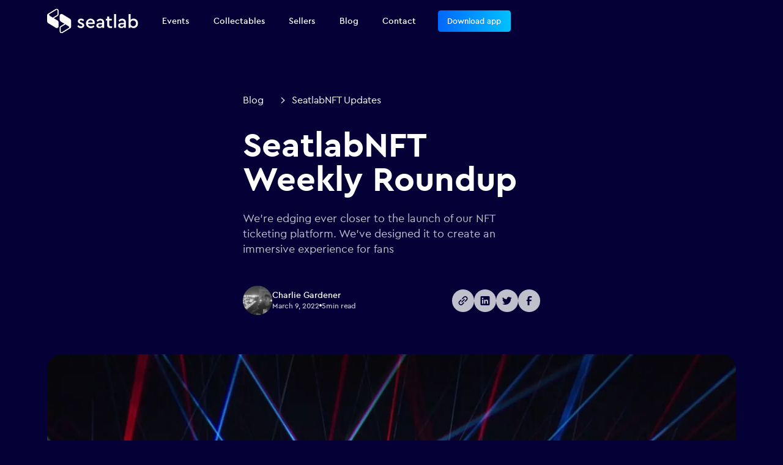

--- FILE ---
content_type: text/html; charset=utf-8
request_url: https://www.seatlabnft.com/blog/seatlabnft-weekly-roundup
body_size: 10919
content:
<!DOCTYPE html><!-- This site was created in Webflow. https://webflow.com --><!-- Last Published: Tue Feb 25 2025 19:05:08 GMT+0000 (Coordinated Universal Time) --><html data-wf-domain="www.seatlabnft.com" data-wf-page="64ef2f69a6db06a690df0838" data-wf-site="62543dc4e693bb934ed48f75" data-wf-status="1" lang="en" data-wf-collection="64ef2f69a6db06a690df0818" data-wf-item-slug="seatlabnft-weekly-roundup"><head><meta charset="utf-8"/><title>SeatlabNFT Weekly Roundup</title><meta content="We’re edging ever closer to the launch of our NFT ticketing platform. We’ve designed it to create an immersive experience for fans" name="description"/><meta content="SeatlabNFT Weekly Roundup" property="og:title"/><meta content="We’re edging ever closer to the launch of our NFT ticketing platform. We’ve designed it to create an immersive experience for fans" property="og:description"/><meta content="https://cdn.prod.website-files.com/62dfa55968bf632dd8691c55/635ab159b5accb6e5f200440_62f3cf618adc6539bed48cd9_62ed18200cc7b0cbbc852111_Blog%20banner%20(1)%20(1).png" property="og:image"/><meta content="SeatlabNFT Weekly Roundup" property="twitter:title"/><meta content="We’re edging ever closer to the launch of our NFT ticketing platform. We’ve designed it to create an immersive experience for fans" property="twitter:description"/><meta content="https://cdn.prod.website-files.com/62dfa55968bf632dd8691c55/635ab159b5accb6e5f200440_62f3cf618adc6539bed48cd9_62ed18200cc7b0cbbc852111_Blog%20banner%20(1)%20(1).png" property="twitter:image"/><meta property="og:type" content="website"/><meta content="summary_large_image" name="twitter:card"/><meta content="width=device-width, initial-scale=1" name="viewport"/><meta content="Webflow" name="generator"/><link href="https://cdn.prod.website-files.com/62543dc4e693bb934ed48f75/css/seatlab.webflow.b8c7b4183.css" rel="stylesheet" type="text/css"/><style>@media (max-width:991px) and (min-width:768px) {html.w-mod-js:not(.w-mod-ix) [data-w-id="38a1204a-a651-36d1-f37e-92f594578dee"] {display:none;opacity:0;-webkit-transform:translate3d(100%, null, 0) scale3d(1, 1, 1) rotateX(0) rotateY(0) rotateZ(0) skew(0, 0);-moz-transform:translate3d(100%, null, 0) scale3d(1, 1, 1) rotateX(0) rotateY(0) rotateZ(0) skew(0, 0);-ms-transform:translate3d(100%, null, 0) scale3d(1, 1, 1) rotateX(0) rotateY(0) rotateZ(0) skew(0, 0);transform:translate3d(100%, null, 0) scale3d(1, 1, 1) rotateX(0) rotateY(0) rotateZ(0) skew(0, 0);}html.w-mod-js:not(.w-mod-ix) [data-w-id="38a1204a-a651-36d1-f37e-92f594578def"] {-webkit-transform:translate3d(50%, 0, 0) scale3d(1, 1, 1) rotateX(0) rotateY(0) rotateZ(0) skew(0, 0);-moz-transform:translate3d(50%, 0, 0) scale3d(1, 1, 1) rotateX(0) rotateY(0) rotateZ(0) skew(0, 0);-ms-transform:translate3d(50%, 0, 0) scale3d(1, 1, 1) rotateX(0) rotateY(0) rotateZ(0) skew(0, 0);transform:translate3d(50%, 0, 0) scale3d(1, 1, 1) rotateX(0) rotateY(0) rotateZ(0) skew(0, 0);opacity:0;}html.w-mod-js:not(.w-mod-ix) [data-w-id="38a1204a-a651-36d1-f37e-92f594578df2"] {-webkit-transform:translate3d(50%, 0, 0) scale3d(1, 1, 1) rotateX(0) rotateY(0) rotateZ(0) skew(0, 0);-moz-transform:translate3d(50%, 0, 0) scale3d(1, 1, 1) rotateX(0) rotateY(0) rotateZ(0) skew(0, 0);-ms-transform:translate3d(50%, 0, 0) scale3d(1, 1, 1) rotateX(0) rotateY(0) rotateZ(0) skew(0, 0);transform:translate3d(50%, 0, 0) scale3d(1, 1, 1) rotateX(0) rotateY(0) rotateZ(0) skew(0, 0);opacity:0;}html.w-mod-js:not(.w-mod-ix) [data-w-id="38a1204a-a651-36d1-f37e-92f594578df5"] {-webkit-transform:translate3d(50%, 0, 0) scale3d(1, 1, 1) rotateX(0) rotateY(0) rotateZ(0) skew(0, 0);-moz-transform:translate3d(50%, 0, 0) scale3d(1, 1, 1) rotateX(0) rotateY(0) rotateZ(0) skew(0, 0);-ms-transform:translate3d(50%, 0, 0) scale3d(1, 1, 1) rotateX(0) rotateY(0) rotateZ(0) skew(0, 0);transform:translate3d(50%, 0, 0) scale3d(1, 1, 1) rotateX(0) rotateY(0) rotateZ(0) skew(0, 0);opacity:0;}html.w-mod-js:not(.w-mod-ix) [data-w-id="766facd3-09b8-161d-a700-c89e63c01bfd"] {-webkit-transform:translate3d(50%, 0, 0) scale3d(1, 1, 1) rotateX(0) rotateY(0) rotateZ(0) skew(0, 0);-moz-transform:translate3d(50%, 0, 0) scale3d(1, 1, 1) rotateX(0) rotateY(0) rotateZ(0) skew(0, 0);-ms-transform:translate3d(50%, 0, 0) scale3d(1, 1, 1) rotateX(0) rotateY(0) rotateZ(0) skew(0, 0);transform:translate3d(50%, 0, 0) scale3d(1, 1, 1) rotateX(0) rotateY(0) rotateZ(0) skew(0, 0);opacity:0;}html.w-mod-js:not(.w-mod-ix) [data-w-id="38a1204a-a651-36d1-f37e-92f594578dfb"] {-webkit-transform:translate3d(50%, 0, 0) scale3d(1, 1, 1) rotateX(0) rotateY(0) rotateZ(0) skew(0, 0);-moz-transform:translate3d(50%, 0, 0) scale3d(1, 1, 1) rotateX(0) rotateY(0) rotateZ(0) skew(0, 0);-ms-transform:translate3d(50%, 0, 0) scale3d(1, 1, 1) rotateX(0) rotateY(0) rotateZ(0) skew(0, 0);transform:translate3d(50%, 0, 0) scale3d(1, 1, 1) rotateX(0) rotateY(0) rotateZ(0) skew(0, 0);opacity:0;}}@media (max-width:767px) and (min-width:480px) {html.w-mod-js:not(.w-mod-ix) [data-w-id="38a1204a-a651-36d1-f37e-92f594578dee"] {display:none;opacity:0;-webkit-transform:translate3d(100%, null, 0) scale3d(1, 1, 1) rotateX(0) rotateY(0) rotateZ(0) skew(0, 0);-moz-transform:translate3d(100%, null, 0) scale3d(1, 1, 1) rotateX(0) rotateY(0) rotateZ(0) skew(0, 0);-ms-transform:translate3d(100%, null, 0) scale3d(1, 1, 1) rotateX(0) rotateY(0) rotateZ(0) skew(0, 0);transform:translate3d(100%, null, 0) scale3d(1, 1, 1) rotateX(0) rotateY(0) rotateZ(0) skew(0, 0);}html.w-mod-js:not(.w-mod-ix) [data-w-id="38a1204a-a651-36d1-f37e-92f594578def"] {-webkit-transform:translate3d(50%, 0, 0) scale3d(1, 1, 1) rotateX(0) rotateY(0) rotateZ(0) skew(0, 0);-moz-transform:translate3d(50%, 0, 0) scale3d(1, 1, 1) rotateX(0) rotateY(0) rotateZ(0) skew(0, 0);-ms-transform:translate3d(50%, 0, 0) scale3d(1, 1, 1) rotateX(0) rotateY(0) rotateZ(0) skew(0, 0);transform:translate3d(50%, 0, 0) scale3d(1, 1, 1) rotateX(0) rotateY(0) rotateZ(0) skew(0, 0);opacity:0;}html.w-mod-js:not(.w-mod-ix) [data-w-id="38a1204a-a651-36d1-f37e-92f594578df2"] {-webkit-transform:translate3d(50%, 0, 0) scale3d(1, 1, 1) rotateX(0) rotateY(0) rotateZ(0) skew(0, 0);-moz-transform:translate3d(50%, 0, 0) scale3d(1, 1, 1) rotateX(0) rotateY(0) rotateZ(0) skew(0, 0);-ms-transform:translate3d(50%, 0, 0) scale3d(1, 1, 1) rotateX(0) rotateY(0) rotateZ(0) skew(0, 0);transform:translate3d(50%, 0, 0) scale3d(1, 1, 1) rotateX(0) rotateY(0) rotateZ(0) skew(0, 0);opacity:0;}html.w-mod-js:not(.w-mod-ix) [data-w-id="38a1204a-a651-36d1-f37e-92f594578df5"] {-webkit-transform:translate3d(50%, 0, 0) scale3d(1, 1, 1) rotateX(0) rotateY(0) rotateZ(0) skew(0, 0);-moz-transform:translate3d(50%, 0, 0) scale3d(1, 1, 1) rotateX(0) rotateY(0) rotateZ(0) skew(0, 0);-ms-transform:translate3d(50%, 0, 0) scale3d(1, 1, 1) rotateX(0) rotateY(0) rotateZ(0) skew(0, 0);transform:translate3d(50%, 0, 0) scale3d(1, 1, 1) rotateX(0) rotateY(0) rotateZ(0) skew(0, 0);opacity:0;}html.w-mod-js:not(.w-mod-ix) [data-w-id="766facd3-09b8-161d-a700-c89e63c01bfd"] {-webkit-transform:translate3d(50%, 0, 0) scale3d(1, 1, 1) rotateX(0) rotateY(0) rotateZ(0) skew(0, 0);-moz-transform:translate3d(50%, 0, 0) scale3d(1, 1, 1) rotateX(0) rotateY(0) rotateZ(0) skew(0, 0);-ms-transform:translate3d(50%, 0, 0) scale3d(1, 1, 1) rotateX(0) rotateY(0) rotateZ(0) skew(0, 0);transform:translate3d(50%, 0, 0) scale3d(1, 1, 1) rotateX(0) rotateY(0) rotateZ(0) skew(0, 0);opacity:0;}html.w-mod-js:not(.w-mod-ix) [data-w-id="38a1204a-a651-36d1-f37e-92f594578dfb"] {-webkit-transform:translate3d(50%, 0, 0) scale3d(1, 1, 1) rotateX(0) rotateY(0) rotateZ(0) skew(0, 0);-moz-transform:translate3d(50%, 0, 0) scale3d(1, 1, 1) rotateX(0) rotateY(0) rotateZ(0) skew(0, 0);-ms-transform:translate3d(50%, 0, 0) scale3d(1, 1, 1) rotateX(0) rotateY(0) rotateZ(0) skew(0, 0);transform:translate3d(50%, 0, 0) scale3d(1, 1, 1) rotateX(0) rotateY(0) rotateZ(0) skew(0, 0);opacity:0;}}@media (max-width:479px) {html.w-mod-js:not(.w-mod-ix) [data-w-id="38a1204a-a651-36d1-f37e-92f594578dee"] {display:none;opacity:0;-webkit-transform:translate3d(100%, null, 0) scale3d(1, 1, 1) rotateX(0) rotateY(0) rotateZ(0) skew(0, 0);-moz-transform:translate3d(100%, null, 0) scale3d(1, 1, 1) rotateX(0) rotateY(0) rotateZ(0) skew(0, 0);-ms-transform:translate3d(100%, null, 0) scale3d(1, 1, 1) rotateX(0) rotateY(0) rotateZ(0) skew(0, 0);transform:translate3d(100%, null, 0) scale3d(1, 1, 1) rotateX(0) rotateY(0) rotateZ(0) skew(0, 0);}html.w-mod-js:not(.w-mod-ix) [data-w-id="38a1204a-a651-36d1-f37e-92f594578def"] {-webkit-transform:translate3d(50%, 0, 0) scale3d(1, 1, 1) rotateX(0) rotateY(0) rotateZ(0) skew(0, 0);-moz-transform:translate3d(50%, 0, 0) scale3d(1, 1, 1) rotateX(0) rotateY(0) rotateZ(0) skew(0, 0);-ms-transform:translate3d(50%, 0, 0) scale3d(1, 1, 1) rotateX(0) rotateY(0) rotateZ(0) skew(0, 0);transform:translate3d(50%, 0, 0) scale3d(1, 1, 1) rotateX(0) rotateY(0) rotateZ(0) skew(0, 0);opacity:0;}html.w-mod-js:not(.w-mod-ix) [data-w-id="38a1204a-a651-36d1-f37e-92f594578df2"] {-webkit-transform:translate3d(50%, 0, 0) scale3d(1, 1, 1) rotateX(0) rotateY(0) rotateZ(0) skew(0, 0);-moz-transform:translate3d(50%, 0, 0) scale3d(1, 1, 1) rotateX(0) rotateY(0) rotateZ(0) skew(0, 0);-ms-transform:translate3d(50%, 0, 0) scale3d(1, 1, 1) rotateX(0) rotateY(0) rotateZ(0) skew(0, 0);transform:translate3d(50%, 0, 0) scale3d(1, 1, 1) rotateX(0) rotateY(0) rotateZ(0) skew(0, 0);opacity:0;}html.w-mod-js:not(.w-mod-ix) [data-w-id="38a1204a-a651-36d1-f37e-92f594578df5"] {-webkit-transform:translate3d(50%, 0, 0) scale3d(1, 1, 1) rotateX(0) rotateY(0) rotateZ(0) skew(0, 0);-moz-transform:translate3d(50%, 0, 0) scale3d(1, 1, 1) rotateX(0) rotateY(0) rotateZ(0) skew(0, 0);-ms-transform:translate3d(50%, 0, 0) scale3d(1, 1, 1) rotateX(0) rotateY(0) rotateZ(0) skew(0, 0);transform:translate3d(50%, 0, 0) scale3d(1, 1, 1) rotateX(0) rotateY(0) rotateZ(0) skew(0, 0);opacity:0;}html.w-mod-js:not(.w-mod-ix) [data-w-id="766facd3-09b8-161d-a700-c89e63c01bfd"] {-webkit-transform:translate3d(50%, 0, 0) scale3d(1, 1, 1) rotateX(0) rotateY(0) rotateZ(0) skew(0, 0);-moz-transform:translate3d(50%, 0, 0) scale3d(1, 1, 1) rotateX(0) rotateY(0) rotateZ(0) skew(0, 0);-ms-transform:translate3d(50%, 0, 0) scale3d(1, 1, 1) rotateX(0) rotateY(0) rotateZ(0) skew(0, 0);transform:translate3d(50%, 0, 0) scale3d(1, 1, 1) rotateX(0) rotateY(0) rotateZ(0) skew(0, 0);opacity:0;}html.w-mod-js:not(.w-mod-ix) [data-w-id="38a1204a-a651-36d1-f37e-92f594578dfb"] {-webkit-transform:translate3d(50%, 0, 0) scale3d(1, 1, 1) rotateX(0) rotateY(0) rotateZ(0) skew(0, 0);-moz-transform:translate3d(50%, 0, 0) scale3d(1, 1, 1) rotateX(0) rotateY(0) rotateZ(0) skew(0, 0);-ms-transform:translate3d(50%, 0, 0) scale3d(1, 1, 1) rotateX(0) rotateY(0) rotateZ(0) skew(0, 0);transform:translate3d(50%, 0, 0) scale3d(1, 1, 1) rotateX(0) rotateY(0) rotateZ(0) skew(0, 0);opacity:0;}}</style><script type="text/javascript">!function(o,c){var n=c.documentElement,t=" w-mod-";n.className+=t+"js",("ontouchstart"in o||o.DocumentTouch&&c instanceof DocumentTouch)&&(n.className+=t+"touch")}(window,document);</script><link href="https://cdn.prod.website-files.com/62543dc4e693bb934ed48f75/625a13a1d029f42424af67c5_Favicon.png" rel="shortcut icon" type="image/x-icon"/><link href="https://cdn.prod.website-files.com/62543dc4e693bb934ed48f75/625a136ab174da6a2d85c255_Webclip.png" rel="apple-touch-icon"/><script type="text/javascript">!function(f,b,e,v,n,t,s){if(f.fbq)return;n=f.fbq=function(){n.callMethod?n.callMethod.apply(n,arguments):n.queue.push(arguments)};if(!f._fbq)f._fbq=n;n.push=n;n.loaded=!0;n.version='2.0';n.agent='plwebflow';n.queue=[];t=b.createElement(e);t.async=!0;t.src=v;s=b.getElementsByTagName(e)[0];s.parentNode.insertBefore(t,s)}(window,document,'script','https://connect.facebook.net/en_US/fbevents.js');fbq('init', '1003899210485773');fbq('track', 'PageView');</script><!-- Google Tag Manager -->
<script>(function(w,d,s,l,i){w[l]=w[l]||[];w[l].push({'gtm.start':
new Date().getTime(),event:'gtm.js'});var f=d.getElementsByTagName(s)[0],
j=d.createElement(s),dl=l!='dataLayer'?'&l='+l:'';j.async=true;j.src=
'https://www.googletagmanager.com/gtm.js?id='+i+dl;f.parentNode.insertBefore(j,f);
})(window,document,'script','dataLayer','GTM-PFL9KVH');</script>
<!-- End Google Tag Manager -->

<!-- MailerLite Universal -->
<script>
    (function(w,d,e,u,f,l,n){w[f]=w[f]||function(){(w[f].q=w[f].q||[])
    .push(arguments);},l=d.createElement(e),l.async=1,l.src=u,
    n=d.getElementsByTagName(e)[0],n.parentNode.insertBefore(l,n);})
    (window,document,'script','https://assets.mailerlite.com/js/universal.js','ml');
    ml('account', '50182');
</script>
<!-- End MailerLite Universal -->

<meta property="og:url" content="seatlabnft-weekly-roundup" /></head><body><div class="page-wrapper"><div class="global-styles"><div class="html w-embed w-iframe"><!-- Google Tag Manager (noscript) -->
<noscript><iframe src="https://www.googletagmanager.com/ns.html?id=GTM-PFL9KVH"
height="0" width="0" style="display:none;visibility:hidden"></iframe></noscript>
<!-- End Google Tag Manager (noscript) -->

<style>

/* ALL PAGES CSS */

/* Your max width code replaces the code below */
@media only screen and (min-width: 1560px) {
	body {font-size: 0.975em;}
}

/* Desktop Only CSS (i.e. hover states) */
@media only screen and (min-width: 992px) {

}

/* Main Variables */
:root {
  --main-dark: rgb(0,103,255,.5);
  --main-light: white;
}

/* Global Styles */
::selection {
	background: var(--main-dark);
  color: var(--main-light);
  text-shadow: none;
}
img::selection, svg::selection {
	background: transparent;
}

/* Link color inherits from parent font color  */
a {
	color: inherit;
}

/* Disable / enable clicking on an element and its children  */
.no-click {
	pointer-events: none;
}
.can-click {
	pointer-events: auto;
}

/* Target any element with a certain "word" in the class name  */
[class*="spacer"] {
	
}

.center {
  text-align: center;
}

.table_cell:nth-last-child(-n+2) {
	border: none;
}

.roadmap_list_item:last-child {
	border: none;
}

.tab_expandable:last-child {
	padding-bottom: 2.22em;
  border: none;
}

.is--disabled-arrow {
	background: #000718;
  opacity: .5;
  pointer-events: none;
}
.lottie_wrapper {
	left: 50%;
  transform: translate(-50%, 0);
}


/* Logo Carousel */
@-webkit-keyframes scroll {
  0% {
    transform: translateX(0);
  }
  100% {
    transform: translateX(calc(-280px * 9));
  }
}
@keyframes scroll {
  0% {
    transform: translateX(0);
  }
  100% {
    transform: translateX(calc(-280px * 9));
  }
}
.brag_wrapper {
  margin: auto;
  overflow: hidden;
  position: relative;
  width: 100%;
}
.brag_wrapper::before, .brag_wrapper::after {
  background: linear-gradient(to right, #050035 0%, rgba(5, 0, 53, 0) 100%);
  content: "";
  height: 100%;
  position: absolute;
  width: 10%;
  z-index: 2;
}
.brag_wrapper::after {
  right: 0;
  top: 0;
  transform: rotateZ(180deg);
}
.brag_wrapper::before {
  left: 0;
  top: 0;
}
.brag_wrapper .brag_track {
  -webkit-animation: scroll 40s linear infinite;
          animation: scroll 40s linear infinite;
  display: flex;
  width: calc(280px * 18);
}
/* Logo Carousel */



/* IDO Forms */
.ml-form-embedSubmitLoad {
  display: inline-block;
  width: 20px;
  height: 20px;
}

.g-recaptcha {
  transform: scale(1);
  -webkit-transform: scale(1);
  transform-origin: 0 0;
  -webkit-transform-origin: 0 0;
  height: ;
}

.sr-only {
  position: absolute;
  width: 1px;
  height: 1px;
  padding: 0;
  margin: -1px;
  overflow: hidden;
  clip: rect(0, 0, 0, 0);
  border: 0;
}

.ml-form-embedSubmitLoad:after {
  content: " ";
  display: block;
  width: 11px;
  height: 11px;
  margin: 1px;
  border-radius: 50%;
  border: 4px solid #fff;
  border-color: #ffffff #ffffff #ffffff transparent;
  animation: ml-form-embedSubmitLoad 1.2s linear infinite;
}

@keyframes ml-form-embedSubmitLoad {
  0% {
    transform: rotate(0deg);
  }

  100% {
    transform: rotate(360deg);
  }
}

button {
	width: 100%;
}

</style></div></div><div class="section is--cta-bar"><div class="container-cta is--cta-bar"><img src="https://cdn.prod.website-files.com/62543dc4e693bb934ed48f75/635a4cd26c1c8ec23ec3ab01_close-icon.svg" loading="lazy" alt="" class="close-cta-btn active"/><div class="cta-bar-wrapper"><p class="cta-bar-text">Get the SeatlabNFT app and join the future of live events! <a href="https://seatlabnft.com/app" target="_blank" class="inline_link">Download Now</a></p></div></div></div><div class="main-wrapper"><nav class="section is--nav"><div class="container is--nav"><div class="grid_item is--nav"><div class="nav_logo_wrapper"><a href="/" class="nav_logo w-inline-block"><img src="https://cdn.prod.website-files.com/62543dc4e693bb934ed48f75/6256e2657767b2702e554444_Seatlab%20Logo%20White.svg" loading="lazy" alt="" class="nav_image"/></a></div><div data-w-id="38a1204a-a651-36d1-f37e-92f594578dee" class="nav_links_wrapper"><a data-w-id="38a1204a-a651-36d1-f37e-92f594578def" href="https://marketplace.seatlabnft.com/events" target="_blank" class="nav_link w-inline-block"><div>Events</div></a><a data-w-id="38a1204a-a651-36d1-f37e-92f594578df2" href="https://marketplace.seatlabnft.com/collectables" target="_blank" class="nav_link w-inline-block"><div>Collectables</div></a><a data-w-id="38a1204a-a651-36d1-f37e-92f594578df5" href="/sellers" class="nav_link w-inline-block"><div>Sellers</div></a><a data-w-id="766facd3-09b8-161d-a700-c89e63c01bfd" href="/blog" class="nav_link w-inline-block"><div>Blog</div></a><a data-w-id="38a1204a-a651-36d1-f37e-92f594578dfb" href="/contact" class="nav_link w-inline-block"><div>Contact</div></a><a href="/appdownload" target="_blank" class="nav_link is--button w-inline-block"><div>Download app</div></a></div><a data-w-id="38a1204a-a651-36d1-f37e-92f594578e01" href="#" class="nav_hamburger w-inline-block"><div data-is-ix2-target="1" class="hamburger_icon" data-w-id="38a1204a-a651-36d1-f37e-92f594578e02" data-animation-type="lottie" data-src="https://cdn.prod.website-files.com/6192ddb6048a81d775066614/6192ddb6048a8182f406664e_lottieflow-menu-nav-07-ffffff-easey.json" data-loop="0" data-direction="1" data-autoplay="0" data-renderer="svg" data-default-duration="2.4791666666666665" data-duration="0" data-ix2-initial-state="0"></div></a></div></div></nav><div class="section is--blog-hero"><div class="container is--blog first"><div class="breadcrumb_wrapper"><a href="/blog" class="category_link is--breadcrumb w-inline-block"><div>Blog</div></a><img src="https://cdn.prod.website-files.com/62543dc4e693bb934ed48f75/62558431cda9be6b8929869b_chevron-down.svg" loading="lazy" alt="" class="forward_arrow"/><a href="/category/seatlabnft-updates" class="category_link is--breadcrumb w-inline-block"><div>SeatlabNFT Updates</div></a></div><div class="title_wrapper"><h1 class="blog_title">SeatlabNFT Weekly Roundup</h1></div><p class="blog_summary">We’re edging ever closer to the launch of our NFT ticketing platform. We’ve designed it to create an immersive experience for fans</p><div class="blog_detail_wrapper"><div class="author_wrapper"><img src="https://cdn.prod.website-files.com/62dfa55968bf632dd8691c55/62eaa4ced2814797ddb7c8b9_Screenshot%202022-08-03%20at%2017.39.36.png" loading="lazy" alt="Charlie Gardener" class="author_image"/><div class="author_info"><h6 class="author_name">Charlie Gardener</h6><div class="blog_post_ttr"><div>March 9, 2022</div><div class="divider_bullet"></div><div class="blog_post_ttr"><div>5</div><div>min read</div></div></div></div></div><div class="share_wrapper"><a href="#" class="share_icon is--copy w-inline-block"><img src="https://cdn.prod.website-files.com/62543dc4e693bb934ed48f75/62e14258328c25379998c5fb_Link.svg" loading="lazy" alt="" class="social_icon_img"/></a><div class="w-embed"><a class="share_icon w-inline-block" 
href="https://www.linkedin.com/shareArticle?mini=true&url=https%3A//www.seatlabnft.com/blog/seatlabnft-weekly-roundup&title=SeatlabNFT Weekly Roundup&summary=We’re edging ever closer to the launch of our NFT ticketing platform. We’ve designed it to create an immersive experience for fans&source=SeatlabNFT" target="_blank">
<img src="https://assets.website-files.com/62543dc4e693bb934ed48f75/62e14258abb5c866e5908ad8_LinkedIn.svg" loading="lazy" alt="Share on LinkedIn" class="social_icon_img">
</a></div><div class="w-embed"><a class="share_icon w-inline-block" 
href="https://twitter.com/intent/tweet?text=Check out: SeatlabNFT Weekly Roundup - SeatlabNFT https://www.seatlabnft.com/blog/seatlabnft-weekly-roundup" target="_blank">
<img src="https://assets.website-files.com/62543dc4e693bb934ed48f75/62e14258188c8cb4db36571b_Twitter.svg" loading="lazy" alt="Share on Twitter" class="social_icon_img">
</a></div><div class="w-embed"><a class="share_icon w-inline-block" 
href="https://www.facebook.com/sharer/sharer.php?u=https%3A//www.seatlabnft.com/blog/seatlabnft-weekly-roundup" target="_blank">
<img src="https://assets.website-files.com/62543dc4e693bb934ed48f75/62e14258e63252af2eed9a9d_Facebook.svg" loading="lazy" alt="Share on Facebook" class="social_icon_img">
</a></div></div></div></div></div><div class="section is--half-bg"><div class="container is--no-top"><img src="https://cdn.prod.website-files.com/62dfa55968bf632dd8691c55/62f3cf618adc6539bed48cd9_62ed18200cc7b0cbbc852111_Blog%20banner%20(1).webp" loading="lazy" alt="Laser lights at a live event " sizes="(max-width: 767px) 100vw, 88vw" srcset="https://cdn.prod.website-files.com/62dfa55968bf632dd8691c55/62f3cf618adc6539bed48cd9_62ed18200cc7b0cbbc852111_Blog%20banner%20(1)-p-500.webp 500w, https://cdn.prod.website-files.com/62dfa55968bf632dd8691c55/62f3cf618adc6539bed48cd9_62ed18200cc7b0cbbc852111_Blog%20banner%20(1)-p-800.webp 800w, https://cdn.prod.website-files.com/62dfa55968bf632dd8691c55/62f3cf618adc6539bed48cd9_62ed18200cc7b0cbbc852111_Blog%20banner%20(1)-p-1080.webp 1080w, https://cdn.prod.website-files.com/62dfa55968bf632dd8691c55/62f3cf618adc6539bed48cd9_62ed18200cc7b0cbbc852111_Blog%20banner%20(1).webp 1600w" class="blog_main_image second"/><img src="https://cdn.prod.website-files.com/62dfa55968bf632dd8691c55/62f3cf64543246633ff0f191_62ed18157a81193a3d4492e6_Untitled-1%20(1).webp" loading="lazy" alt="Laser lights at a live event " sizes="(max-width: 767px) 88vw, 100vw" srcset="https://cdn.prod.website-files.com/62dfa55968bf632dd8691c55/62f3cf64543246633ff0f191_62ed18157a81193a3d4492e6_Untitled-1%20(1)-p-500.webp 500w, https://cdn.prod.website-files.com/62dfa55968bf632dd8691c55/62f3cf64543246633ff0f191_62ed18157a81193a3d4492e6_Untitled-1%20(1).webp 600w" class="blog_main_image is--mobile second"/></div></div><div class="section is--blog-content"><div class="container is--blog fade_in"><div class="seatlab_intro_wrapper"><div class="author_wrapper is--seatlab"><img src="https://cdn.prod.website-files.com/62543dc4e693bb934ed48f75/626a70545822ee1e1ac2b903_Seatlab-LogolooopSMALL.gif" loading="lazy" alt="" class="author_image"/><div class="author_info"><h5 class="seatlab_name">SeatlabNFT</h5><p class="p_small">An NFT event ticketing marketplace helping artists foster closer connections with fans, eliminating fraud and reducing the impact of scalping. </p></div></div></div><div class="blog_content"><div class="rich-text w-richtext"><p>Welcome to the SeatlabNFT weekly roundup. We’re edging ever closer to the launch of our NFT ticketing platform. We’ve designed it to create an immersive experience for fans by forging a greater connection with the artists, event creators and performers they love.</p><p>As we continue the development of our platform, there’s plenty more going on as well, so here’s a quick recap of our progress this week.</p><h2>🎶 Going Underground…</h2><p>We’re going underground…sort of. So this week, you might spot us on your commute through London. Our adverts on the tube have gone up, but we didn’t just want to feature in a couple of obscure, little-known stops.</p><p>Instead, we’ve pulled out all the stops to tell the world about our reimagining of the event ticketing industry. Catch us on the escalators and platforms at some of the busiest stations in London: Kings Cross, Waterloo, Victoria, Oxford Circus, London Bridge and Leicester Square.</p><h2>IDO</h2><p>There’s still time to get involved in the first offering of our $SEAT token before it’s available on exchanges. We wanted to give our community the chance to bag their own $SEAT tokens at a fair price. To do this, we’re using the Skyward launchpad. This NEAR Protocol-based, price-discovery platform is designed to resist bot attacks, making it a great choice for our community.</p><p>Getting set up to buy into our IDO is fairly straightforward, as you can link to it directly from your $NEAR <a href="https://wallet.near.org/" target="_blank">wallet</a>.</p><h2>Brand Message</h2><p>It’s important that people know we aren’t just another Web3 project. We’re launching SeatlabNFT because legacy ticketing solutions are broken. The current system is driven by profit, dehumanised by bots and plagued by touts.</p><p>NFT ticketing has the potential to change all of that. Harnessing the power of blockchain, SeatlabNFT eliminates ticket fraud, allows artists and event creators to define royalty splits from any secondary sales, and reward fans for their loyalty with unique airdrops directly to their wallets.</p><p>We’ve built SeatlabNFT to serve the live events industry.</p><h2>Bynd Partnership</h2><p>SeatlabNFT is about disrupting the event ticketing industry, by creating an event ticketing platform that serves the fans, artists and event creators, all of whom make live events possible.</p><p>To make sure SeatlabNFT meets the expectations of every single user, we’ve teamed up with the digital product gurus <a href="https://bynd.com/" target="_blank">Bynd</a>. Bynd are a multi-talented, UK-based team who have worked on projects with Brompton bikes, MailChimp and many other big brand names.</p><p>We want our platform to be the best it can be for everyone who uses it, that’s why we’re talking to the UI &amp; UX experts at Bynd.</p><h2>Wrapping Up</h2><p>Thanks for taking the time to read this week’s progress report for SeatlabNFT. We’re really excited to be building a ticketing platform with a focus on fans and artists that will change live event ticketing for good.</p></div></div><div class="seatlab_outro_wrapper"><div class="rich-text w-richtext"><p>Looking to list your events on SeatlabNFT? <a href="https://dashboard.seatlabnft.com/" target="_blank"><strong>Start Selling Today<br/></strong></a></p></div><div class="rich-text w-richtext"><p>Get the SeatlabNFT app and join the future of live events! <a href="https://seatlabnft.com/app" target="_blank"><strong>Download Now<br/></strong></a></p></div></div><div class="blog_detail_wrapper is--end"><div class="share_wrapper"><div class="blog_clap w-embed"><div
  style="font-size: 12px"
  data-lyket-type="clap"
  data-lyket-id="seatlabnft-weekly-roundup"
  data-lyket-color-primary="rgba(0, 137, 225, 0.15)"
  data-lyket-color-background="#f4f4f4"
  data-lyket-color-text="#050035"
  data-lyket-color-icon="#050035"
  data-lyket-font-family="Cera Pro"
></div></div><a href="#" class="share_icon is--copy is--light w-inline-block"><img src="https://cdn.prod.website-files.com/62543dc4e693bb934ed48f75/62e14258328c25379998c5fb_Link.svg" loading="lazy" alt="" class="social_icon_img"/></a><div class="w-embed"><a class="share_icon is--light w-inline-block" 
href="https://www.linkedin.com/shareArticle?mini=true&url=https%3A//www.seatlabnft.com/blog/seatlabnft-weekly-roundup&title=SeatlabNFT Weekly Roundup&summary=We’re edging ever closer to the launch of our NFT ticketing platform. We’ve designed it to create an immersive experience for fans&source=SeatlabNFT" target="_blank">
<img src="https://assets.website-files.com/62543dc4e693bb934ed48f75/62e14258abb5c866e5908ad8_LinkedIn.svg" loading="lazy" alt="Share on LinkedIn" class="social_icon_img">
</a></div><div class="w-embed"><a class="share_icon is--light w-inline-block" 
href="https://twitter.com/intent/tweet?text=Check out: SeatlabNFT Weekly Roundup - SeatlabNFT https://www.seatlabnft.com/blog/seatlabnft-weekly-roundup" target="_blank">
<img src="https://assets.website-files.com/62543dc4e693bb934ed48f75/62e14258188c8cb4db36571b_Twitter.svg" loading="lazy" alt="Share on Twitter" class="social_icon_img">
</a></div><div class="w-embed"><a class="share_icon is--light w-inline-block" 
href="https://www.facebook.com/sharer/sharer.php?u=https%3A//www.seatlabnft.com/blog/seatlabnft-weekly-roundup" target="_blank">
<img src="https://assets.website-files.com/62543dc4e693bb934ed48f75/62e14258e63252af2eed9a9d_Facebook.svg" loading="lazy" alt="Share on Facebook" class="social_icon_img">
</a></div></div><div class="tag_wrapper w-dyn-list"><div role="list" class="tag_list w-dyn-items"><div role="listitem" class="w-dyn-item"><a href="/tag/seat" class="blog_tag w-inline-block"><div>$SEAT</div></a></div><div role="listitem" class="w-dyn-item"><a href="/tag/ido" class="blog_tag w-inline-block"><div>IDO</div></a></div><div role="listitem" class="w-dyn-item"><a href="/tag/nft" class="blog_tag w-inline-block"><div>NFT</div></a></div><div role="listitem" class="w-dyn-item"><a href="/tag/seatlabnft" class="blog_tag w-inline-block"><div>SeatlabNFT</div></a></div></div></div></div></div></div><section class="section is--half-bg is--cta"><div class="container"><div id="join-the-ido" class="form_container fade_in"><div class="form_heading"><h6>Don&#x27;t miss out on the latest <span class="highlight">SeatlabNFT updates</span></h6></div><div class="form_wrapper"><div class="w-embed w-script"><div id="mlb2-480954" class="ml-form-embedContainer ml-subscribe-form ml-subscribe-form-480954">
  <div class="ml-form-align-center ">
    <div class="ml-form-embedWrapper embedForm">
      <div class="ml-form-embedBody ml-form-embedBodyDefault row-form">
        <div class="ml-form-embedContent" style="margin-bottom: 0px; "></div>

        <form class="ml-block-form form_inline" action="https://assets.mailerlite.com/jsonp/50182/forms/55339744711673446/subscribe" data-code="" method="post" target="_blank">

                <!-- input -->
                <input aria-label="name" aria-required="true" type="text" class="form_input is--inline" data-inputmask="" name="fields[name]" placeholder="First name" autocomplete="name" required>
                <!-- /input -->

                <!-- input -->
                <input aria-label="last_name" aria-required="true" type="text" class="form_input is--inline" data-inputmask="" name="fields[last_name]" placeholder="Last name" autocomplete="" required>
                <!-- /input -->

                <!-- input -->
                <input aria-label="email" aria-required="true" type="email" class="form_input is--inline" data-inputmask="" name="fields[email]" placeholder="Email" autocomplete="email" required>
                <!-- /input -->

          <input type="hidden" name="ml-submit" value="1">
          <div class="ml-form-embedSubmit">
            <button type="submit" class="form_submit is--inline">Sign up</button>

            <button disabled="disabled" style="display: none;" type="button" class="loading">
              <div class="ml-form-embedSubmitLoad"></div>
              <span class="sr-only">Loading...</span>
            </button>
          </div>

          <input type="hidden" name="anticsrf" value="true">
        </form>
      </div>
    </div>
  </div>
</div>

<script>
  function ml_webform_success_480954() {
    try {
      window.top.location.href = 'https://www.seatlabnft.com/welcome';
    } catch (e) {
      window.location.href = 'https://www.seatlabnft.com/welcome';
    }
  }

</script>

<script src="https://groot.mailerlite.com/js/w/webforms.min.js?ve398743b733fc0b40dcbf5777b0b4406" type="text/javascript"></script></div></div></div></div></section><div class="section is--blog-related"><div class="container is--no-top"><div class="blog_section_wrapper fade_in"><div class="blog_section_head"><div class="blog_section_title"><h3 class="h3">Related posts</h3><p class="small_p">Liked this article? Check out these related posts too. </p></div><a href="/category/seatlabnft-updates" class="button w-inline-block"><p class="button_text">View all</p></a></div><div class="w-dyn-list"><div role="list" class="three_col_grid w-dyn-items"><div role="listitem" class="blog_post w-dyn-item"><a href="/blog/meraki-an-interview-with-a-seatlabnft-partner" class="blog_post_card w-inline-block"><div class="blog_post_thumbnail"><img src="https://cdn.prod.website-files.com/62dfa55968bf632dd8691c55/63e272e88a100af6ec5f4d11_2.png" loading="lazy" alt="Meraki party " class="blog_post_thumbnail_image"/></div><div class="blog_post_content is--thumbnail"><div class="blog_post_details is--thumbnail"><div class="blog_post_cat is--dark"><div>SeatlabNFT Updates</div></div><div class="blog_post_ttr is--dark"><div>5</div><div>min read</div></div></div><h3 class="blog_post_title">Meraki: An Interview with a SeatlabNFT Partner</h3><p class="blog_post_summary">This partnership represents an expansion into a new territory for us and shows that there is global demand for a new, fairer ticketing system. </p></div></a></div><div role="listitem" class="blog_post w-dyn-item"><a href="/blog/presenting-seatlab-sounds-freshers-tour" class="blog_post_card w-inline-block"><div class="blog_post_thumbnail"><img src="https://cdn.prod.website-files.com/62dfa55968bf632dd8691c55/6329d41458ebb382c2a1dc71_Seatlab-Sounds-Ticketing-Announcement-2.webp" loading="lazy" alt="Seatlab Sounds" sizes="(max-width: 991px) 90vw, 28vw" srcset="https://cdn.prod.website-files.com/62dfa55968bf632dd8691c55/6329d41458ebb382c2a1dc71_Seatlab-Sounds-Ticketing-Announcement-2-p-500.webp 500w, https://cdn.prod.website-files.com/62dfa55968bf632dd8691c55/6329d41458ebb382c2a1dc71_Seatlab-Sounds-Ticketing-Announcement-2.webp 600w" class="blog_post_thumbnail_image"/></div><div class="blog_post_content is--thumbnail"><div class="blog_post_details is--thumbnail"><div class="blog_post_cat is--dark"><div>SeatlabNFT Updates</div></div><div class="blog_post_ttr is--dark"><div>4</div><div>min read</div></div></div><h3 class="blog_post_title">Presenting: Seatlab Sounds Freshers Tour!</h3><p class="blog_post_summary">Seatlab Sounds is a seven-stage uni tour that will see us host freshers events headlined by the likes of Clean Bandit, Hardy Caprio, and more!</p></div></a></div><div role="listitem" class="blog_post w-dyn-item"><a href="/blog/september-project-update" class="blog_post_card w-inline-block"><div class="blog_post_thumbnail"><img src="https://cdn.prod.website-files.com/62dfa55968bf632dd8691c55/63629c4a002e9b2f3380aa7d_September-Project-Update-square.webp" loading="lazy" alt="September project update" sizes="(max-width: 991px) 90vw, 28vw" srcset="https://cdn.prod.website-files.com/62dfa55968bf632dd8691c55/63629c4a002e9b2f3380aa7d_September-Project-Update-square-p-500.webp 500w, https://cdn.prod.website-files.com/62dfa55968bf632dd8691c55/63629c4a002e9b2f3380aa7d_September-Project-Update-square.webp 600w" class="blog_post_thumbnail_image"/></div><div class="blog_post_content is--thumbnail"><div class="blog_post_details is--thumbnail"><div class="blog_post_cat is--dark"><div>SeatlabNFT Updates</div></div><div class="blog_post_ttr is--dark"><div>6</div><div>min read</div></div></div><h3 class="blog_post_title">September Project Update</h3><p class="blog_post_summary">Read about everything that went on here in September, from new partnerships to SeatlabNFT events and major development updates. </p></div></a></div></div></div></div></div></div><footer class="section has--radial bg"><div class="container is--no-top"></div></footer></div><div class="section has--radial bg top-padding"><div class="container is--footer w-container"><div class="circle_radial is--bottom is--center"></div><div class="footer_logo_wrapper has--padding footer-logo"><a href="/" class="nav_logo w-inline-block"><img src="https://cdn.prod.website-files.com/62543dc4e693bb934ed48f75/6256e2657767b2702e554444_Seatlab%20Logo%20White.svg" loading="lazy" alt="" class="nav_image"/></a></div><div class="footer-column w-row"><div class="column-footer-padding-right w-col w-col-6"><h6 class="feature_title no--padding footer-title h7">Don&#x27;t miss out on seatlab updates</h6><div class="footer-mobile w-form"><form id="email-form" name="email-form" data-name="Email Form" method="get" data-wf-page-id="64ef2f69a6db06a690df0838" data-wf-element-id="48bd0478-7a77-81f0-5a9e-00a694accda7"><div class="form--is--split"><input class="form_input w-input" maxlength="256" name="Full-name-2" data-name="Full Name 2" placeholder="Full name" type="text" id="Full-name-2" required=""/><input class="form_input w-input" maxlength="256" name="Your-email-address-2" data-name="Your Email Address 2" placeholder="Your email address" type="email" id="Your-email-address-2" required=""/></div><input type="submit" data-wait="Please wait..." class="form_submit is--full-width w-button" value="Submit"/></form><div class="w-form-done"><div>Thank you! Your submission has been received!</div></div><div class="w-form-fail"><div>Oops! Something went wrong while submitting the form.</div></div></div></div><div class="column-footer-padding-left w-col w-col-6"><div class="footer-stack w-row"><div class="is--stack w-col w-col-4"><h6 class="feature_title no--padding h7">Explore</h6><a href="/sellers" class="footer-link">Sellers</a><a href="/about" class="footer-link">About</a><a href="/tokenomics" class="footer-link">Tokenomics</a><a href="/blog" class="footer-link">Blog</a><a href="/tokenomics" class="footer-link">Contact</a></div><div class="is--stack w-col w-col-4"><h6 class="feature_title no--padding h7">Marketplace</h6><a href="https://marketplace.seatlabnft.com/" class="footer-link">Home</a><a href="https://marketplace.seatlabnft.com/events" class="footer-link">Events</a><a href="https://marketplace.seatlabnft.com/collectables" class="footer-link">Collectables</a></div><div class="is--stack w-col w-col-4"><h6 class="feature_title no--padding h7">Follow</h6><a href="https://www.seatlabnft.com/category/seatlabnft-updates" class="footer-link">News</a><a href="https://twitter.com/seatlabofficial" target="_blank" class="footer-link">Twitter</a><a href="https://discord.com/invite/wJGTXrbxvU" class="footer-link">Discord</a><a href="https://t.me/seatlab" target="_blank" class="footer-link">Telegram</a></div></div></div></div><div class="grid_item is--footer is--terms"><div><div class="footer_copy_wrapper is--stack"><h6 class="feature_title no--padding h7">Download our app today</h6><div class="app_buttons"><a href="https://apps.apple.com/gb/app/seatlabnft/id1620380052" target="_blank" class="app-icon w-inline-block"><img src="https://cdn.prod.website-files.com/62543dc4e693bb934ed48f75/62fb91c171e3a7cde26d6e15_AppStore.svg" loading="lazy" alt="" class="app-icons-small"/></a><a href="https://play.google.com/store/apps/details?id=com.seatlabnft.ticketwallet" target="_blank" class="app-icon w-inline-block"><img src="https://cdn.prod.website-files.com/62543dc4e693bb934ed48f75/62fb91cbc2bf7bd43777aad0_GooglePlay.svg" loading="lazy" alt="" class="app-icons-small"/></a></div></div></div><div class="blank-div"><div class="faded mobile-centre">Privacy Policy and Terms of Service apply</div></div></div></div></div></div><script src="https://d3e54v103j8qbb.cloudfront.net/js/jquery-3.5.1.min.dc5e7f18c8.js?site=62543dc4e693bb934ed48f75" type="text/javascript" integrity="sha256-9/aliU8dGd2tb6OSsuzixeV4y/faTqgFtohetphbbj0=" crossorigin="anonymous"></script><script src="https://cdn.prod.website-files.com/62543dc4e693bb934ed48f75/js/webflow.01c1b2c8.845b0944dfa3d9df.js" type="text/javascript"></script><script>
// Sticky Navigation
window.onscroll = function() {myFunction()};
var navbar = document.getElementById("nav-bar");

  function myFunction() {
  if (window.pageYOffset >= 48) {
    navbar.classList.add("is--black")
  } else {
    navbar.classList.remove("is--black");
  }
}
</script>

<script src="https://cdnjs.cloudflare.com/ajax/libs/js-cookie/2.2.0/js.cookie.min.js"></script>
<script>
// Check a cookie
if (Cookies.get("cta") == "view") {
  $('.close-cta-btn').toggleClass('active');
  $('.section.is--cta-bar').toggleClass('is--hidden');
}

$('.close-cta-btn').on('click', function() {
	let currentView = $(this).attr('data-view');
	Cookies.set("cta", "view", { expires: 7 });
  $('.close-cta-btn').toggleClass('active');
  $('.section.is--cta-bar').toggleClass('is--hidden');
});
</script><link rel="canonical" href="https://www.seatlabnft.com/blog/seatlabnft-weekly-roundup" />

<script type="application/ld+json">
{
  "@context": "https://schema.org",
  "@type": "Article",
  "headline": "SeatlabNFT Weekly Roundup | SeatlabNFT",
  "description": "We’re edging ever closer to the launch of our NFT ticketing platform. We’ve designed it to create an immersive experience for fans",
  "thumbnailURL": "https://cdn.prod.website-files.com/62dfa55968bf632dd8691c55/62f3cf64543246633ff0f191_62ed18157a81193a3d4492e6_Untitled-1%20(1).webp",
  "image": "https://cdn.prod.website-files.com/62dfa55968bf632dd8691c55/62f3cf618adc6539bed48cd9_62ed18200cc7b0cbbc852111_Blog%20banner%20(1).webp",
  "genre": "SeatlabNFT Updates",
  "author": {
    "@type": "Person",
    "name": "Charlie Gardener"
  },  
  "publisher": {
    "@type": "Organization",
    "name": "SeatlabNFT",
    "logo": {
      "@type": "ImageObject",
      "url": "https://cdn.prod.website-files.com/62543dc4e693bb934ed48f75/626a70545822ee1e1ac2b903_Seatlab-LogolooopSMALL.gif"
    }
  },
  "mainEntityOfPage": {
    "@type": "WebPage",
    "@id": "https://www.seatlabnft.com/blog/seatlabnft-weekly-roundup"
  }, 
  "datePublished": "Mar 09, 2022"
}
</script>

<script src="https://unpkg.com/@lyket/widget@latest/dist/lyket.js?apiKey=pt_7af302b91afce52926ad34cb5154cb"></script>
<script>
var $temp = $("<input>");
var $url = $(location).attr('href');

$('.share_icon.is--copy').on('click', function() {
  $("body").append($temp);
  $temp.val($url).select();
  document.execCommand("copy");
  $temp.remove();
})
</script>
<script>
$(document).ready(function() {

  const Items = $('p');
  Items.each(function(index, item){

    if($(item).text().startsWith('~~')){
      moveText(this, 'center');
    }	
  });
 
  // indentText function
  function moveText(p, className){

    $(p).addClass(className);

    const reformatedText = $(p).html().replace(/~+/g,'');
    $(p).html(reformatedText);
  }
});
</script>

<script src="//code.tidio.co/kjton30ix77ook9iumzsmgwxbg2vistz.js" async></script>
</body></html>

--- FILE ---
content_type: text/css
request_url: https://cdn.prod.website-files.com/62543dc4e693bb934ed48f75/css/seatlab.webflow.b8c7b4183.css
body_size: 22998
content:
html {
  -webkit-text-size-adjust: 100%;
  -ms-text-size-adjust: 100%;
  font-family: sans-serif;
}

body {
  margin: 0;
}

article, aside, details, figcaption, figure, footer, header, hgroup, main, menu, nav, section, summary {
  display: block;
}

audio, canvas, progress, video {
  vertical-align: baseline;
  display: inline-block;
}

audio:not([controls]) {
  height: 0;
  display: none;
}

[hidden], template {
  display: none;
}

a {
  background-color: #0000;
}

a:active, a:hover {
  outline: 0;
}

abbr[title] {
  border-bottom: 1px dotted;
}

b, strong {
  font-weight: bold;
}

dfn {
  font-style: italic;
}

h1 {
  margin: .67em 0;
  font-size: 2em;
}

mark {
  color: #000;
  background: #ff0;
}

small {
  font-size: 80%;
}

sub, sup {
  vertical-align: baseline;
  font-size: 75%;
  line-height: 0;
  position: relative;
}

sup {
  top: -.5em;
}

sub {
  bottom: -.25em;
}

img {
  border: 0;
}

svg:not(:root) {
  overflow: hidden;
}

hr {
  box-sizing: content-box;
  height: 0;
}

pre {
  overflow: auto;
}

code, kbd, pre, samp {
  font-family: monospace;
  font-size: 1em;
}

button, input, optgroup, select, textarea {
  color: inherit;
  font: inherit;
  margin: 0;
}

button {
  overflow: visible;
}

button, select {
  text-transform: none;
}

button, html input[type="button"], input[type="reset"] {
  -webkit-appearance: button;
  cursor: pointer;
}

button[disabled], html input[disabled] {
  cursor: default;
}

button::-moz-focus-inner, input::-moz-focus-inner {
  border: 0;
  padding: 0;
}

input {
  line-height: normal;
}

input[type="checkbox"], input[type="radio"] {
  box-sizing: border-box;
  padding: 0;
}

input[type="number"]::-webkit-inner-spin-button, input[type="number"]::-webkit-outer-spin-button {
  height: auto;
}

input[type="search"] {
  -webkit-appearance: none;
}

input[type="search"]::-webkit-search-cancel-button, input[type="search"]::-webkit-search-decoration {
  -webkit-appearance: none;
}

legend {
  border: 0;
  padding: 0;
}

textarea {
  overflow: auto;
}

optgroup {
  font-weight: bold;
}

table {
  border-collapse: collapse;
  border-spacing: 0;
}

td, th {
  padding: 0;
}

@font-face {
  font-family: webflow-icons;
  src: url("[data-uri]") format("truetype");
  font-weight: normal;
  font-style: normal;
}

[class^="w-icon-"], [class*=" w-icon-"] {
  speak: none;
  font-variant: normal;
  text-transform: none;
  -webkit-font-smoothing: antialiased;
  -moz-osx-font-smoothing: grayscale;
  font-style: normal;
  font-weight: normal;
  line-height: 1;
  font-family: webflow-icons !important;
}

.w-icon-slider-right:before {
  content: "";
}

.w-icon-slider-left:before {
  content: "";
}

.w-icon-nav-menu:before {
  content: "";
}

.w-icon-arrow-down:before, .w-icon-dropdown-toggle:before {
  content: "";
}

.w-icon-file-upload-remove:before {
  content: "";
}

.w-icon-file-upload-icon:before {
  content: "";
}

* {
  box-sizing: border-box;
}

html {
  height: 100%;
}

body {
  color: #333;
  background-color: #fff;
  min-height: 100%;
  margin: 0;
  font-family: Arial, sans-serif;
  font-size: 14px;
  line-height: 20px;
}

img {
  vertical-align: middle;
  max-width: 100%;
  display: inline-block;
}

html.w-mod-touch * {
  background-attachment: scroll !important;
}

.w-block {
  display: block;
}

.w-inline-block {
  max-width: 100%;
  display: inline-block;
}

.w-clearfix:before, .w-clearfix:after {
  content: " ";
  grid-area: 1 / 1 / 2 / 2;
  display: table;
}

.w-clearfix:after {
  clear: both;
}

.w-hidden {
  display: none;
}

.w-button {
  color: #fff;
  line-height: inherit;
  cursor: pointer;
  background-color: #3898ec;
  border: 0;
  border-radius: 0;
  padding: 9px 15px;
  text-decoration: none;
  display: inline-block;
}

input.w-button {
  -webkit-appearance: button;
}

html[data-w-dynpage] [data-w-cloak] {
  color: #0000 !important;
}

.w-code-block {
  margin: unset;
}

pre.w-code-block code {
  all: inherit;
}

.w-optimization {
  display: contents;
}

.w-webflow-badge, .w-webflow-badge > img {
  box-sizing: unset;
  width: unset;
  height: unset;
  max-height: unset;
  max-width: unset;
  min-height: unset;
  min-width: unset;
  margin: unset;
  padding: unset;
  float: unset;
  clear: unset;
  border: unset;
  border-radius: unset;
  background: unset;
  background-image: unset;
  background-position: unset;
  background-size: unset;
  background-repeat: unset;
  background-origin: unset;
  background-clip: unset;
  background-attachment: unset;
  background-color: unset;
  box-shadow: unset;
  transform: unset;
  direction: unset;
  font-family: unset;
  font-weight: unset;
  color: unset;
  font-size: unset;
  line-height: unset;
  font-style: unset;
  font-variant: unset;
  text-align: unset;
  letter-spacing: unset;
  -webkit-text-decoration: unset;
  text-decoration: unset;
  text-indent: unset;
  text-transform: unset;
  list-style-type: unset;
  text-shadow: unset;
  vertical-align: unset;
  cursor: unset;
  white-space: unset;
  word-break: unset;
  word-spacing: unset;
  word-wrap: unset;
  transition: unset;
}

.w-webflow-badge {
  white-space: nowrap;
  cursor: pointer;
  box-shadow: 0 0 0 1px #0000001a, 0 1px 3px #0000001a;
  visibility: visible !important;
  opacity: 1 !important;
  z-index: 2147483647 !important;
  color: #aaadb0 !important;
  overflow: unset !important;
  background-color: #fff !important;
  border-radius: 3px !important;
  width: auto !important;
  height: auto !important;
  margin: 0 !important;
  padding: 6px !important;
  font-size: 12px !important;
  line-height: 14px !important;
  text-decoration: none !important;
  display: inline-block !important;
  position: fixed !important;
  inset: auto 12px 12px auto !important;
  transform: none !important;
}

.w-webflow-badge > img {
  position: unset;
  visibility: unset !important;
  opacity: 1 !important;
  vertical-align: middle !important;
  display: inline-block !important;
}

h1, h2, h3, h4, h5, h6 {
  margin-bottom: 10px;
  font-weight: bold;
}

h1 {
  margin-top: 20px;
  font-size: 38px;
  line-height: 44px;
}

h2 {
  margin-top: 20px;
  font-size: 32px;
  line-height: 36px;
}

h3 {
  margin-top: 20px;
  font-size: 24px;
  line-height: 30px;
}

h4 {
  margin-top: 10px;
  font-size: 18px;
  line-height: 24px;
}

h5 {
  margin-top: 10px;
  font-size: 14px;
  line-height: 20px;
}

h6 {
  margin-top: 10px;
  font-size: 12px;
  line-height: 18px;
}

p {
  margin-top: 0;
  margin-bottom: 10px;
}

blockquote {
  border-left: 5px solid #e2e2e2;
  margin: 0 0 10px;
  padding: 10px 20px;
  font-size: 18px;
  line-height: 22px;
}

figure {
  margin: 0 0 10px;
}

figcaption {
  text-align: center;
  margin-top: 5px;
}

ul, ol {
  margin-top: 0;
  margin-bottom: 10px;
  padding-left: 40px;
}

.w-list-unstyled {
  padding-left: 0;
  list-style: none;
}

.w-embed:before, .w-embed:after {
  content: " ";
  grid-area: 1 / 1 / 2 / 2;
  display: table;
}

.w-embed:after {
  clear: both;
}

.w-video {
  width: 100%;
  padding: 0;
  position: relative;
}

.w-video iframe, .w-video object, .w-video embed {
  border: none;
  width: 100%;
  height: 100%;
  position: absolute;
  top: 0;
  left: 0;
}

fieldset {
  border: 0;
  margin: 0;
  padding: 0;
}

button, [type="button"], [type="reset"] {
  cursor: pointer;
  -webkit-appearance: button;
  border: 0;
}

.w-form {
  margin: 0 0 15px;
}

.w-form-done {
  text-align: center;
  background-color: #ddd;
  padding: 20px;
  display: none;
}

.w-form-fail {
  background-color: #ffdede;
  margin-top: 10px;
  padding: 10px;
  display: none;
}

label {
  margin-bottom: 5px;
  font-weight: bold;
  display: block;
}

.w-input, .w-select {
  color: #333;
  vertical-align: middle;
  background-color: #fff;
  border: 1px solid #ccc;
  width: 100%;
  height: 38px;
  margin-bottom: 10px;
  padding: 8px 12px;
  font-size: 14px;
  line-height: 1.42857;
  display: block;
}

.w-input::placeholder, .w-select::placeholder {
  color: #999;
}

.w-input:focus, .w-select:focus {
  border-color: #3898ec;
  outline: 0;
}

.w-input[disabled], .w-select[disabled], .w-input[readonly], .w-select[readonly], fieldset[disabled] .w-input, fieldset[disabled] .w-select {
  cursor: not-allowed;
}

.w-input[disabled]:not(.w-input-disabled), .w-select[disabled]:not(.w-input-disabled), .w-input[readonly], .w-select[readonly], fieldset[disabled]:not(.w-input-disabled) .w-input, fieldset[disabled]:not(.w-input-disabled) .w-select {
  background-color: #eee;
}

textarea.w-input, textarea.w-select {
  height: auto;
}

.w-select {
  background-color: #f3f3f3;
}

.w-select[multiple] {
  height: auto;
}

.w-form-label {
  cursor: pointer;
  margin-bottom: 0;
  font-weight: normal;
  display: inline-block;
}

.w-radio {
  margin-bottom: 5px;
  padding-left: 20px;
  display: block;
}

.w-radio:before, .w-radio:after {
  content: " ";
  grid-area: 1 / 1 / 2 / 2;
  display: table;
}

.w-radio:after {
  clear: both;
}

.w-radio-input {
  float: left;
  margin: 3px 0 0 -20px;
  line-height: normal;
}

.w-file-upload {
  margin-bottom: 10px;
  display: block;
}

.w-file-upload-input {
  opacity: 0;
  z-index: -100;
  width: .1px;
  height: .1px;
  position: absolute;
  overflow: hidden;
}

.w-file-upload-default, .w-file-upload-uploading, .w-file-upload-success {
  color: #333;
  display: inline-block;
}

.w-file-upload-error {
  margin-top: 10px;
  display: block;
}

.w-file-upload-default.w-hidden, .w-file-upload-uploading.w-hidden, .w-file-upload-error.w-hidden, .w-file-upload-success.w-hidden {
  display: none;
}

.w-file-upload-uploading-btn {
  cursor: pointer;
  background-color: #fafafa;
  border: 1px solid #ccc;
  margin: 0;
  padding: 8px 12px;
  font-size: 14px;
  font-weight: normal;
  display: flex;
}

.w-file-upload-file {
  background-color: #fafafa;
  border: 1px solid #ccc;
  flex-grow: 1;
  justify-content: space-between;
  margin: 0;
  padding: 8px 9px 8px 11px;
  display: flex;
}

.w-file-upload-file-name {
  font-size: 14px;
  font-weight: normal;
  display: block;
}

.w-file-remove-link {
  cursor: pointer;
  width: auto;
  height: auto;
  margin-top: 3px;
  margin-left: 10px;
  padding: 3px;
  display: block;
}

.w-icon-file-upload-remove {
  margin: auto;
  font-size: 10px;
}

.w-file-upload-error-msg {
  color: #ea384c;
  padding: 2px 0;
  display: inline-block;
}

.w-file-upload-info {
  padding: 0 12px;
  line-height: 38px;
  display: inline-block;
}

.w-file-upload-label {
  cursor: pointer;
  background-color: #fafafa;
  border: 1px solid #ccc;
  margin: 0;
  padding: 8px 12px;
  font-size: 14px;
  font-weight: normal;
  display: inline-block;
}

.w-icon-file-upload-icon, .w-icon-file-upload-uploading {
  width: 20px;
  margin-right: 8px;
  display: inline-block;
}

.w-icon-file-upload-uploading {
  height: 20px;
}

.w-container {
  max-width: 940px;
  margin-left: auto;
  margin-right: auto;
}

.w-container:before, .w-container:after {
  content: " ";
  grid-area: 1 / 1 / 2 / 2;
  display: table;
}

.w-container:after {
  clear: both;
}

.w-container .w-row {
  margin-left: -10px;
  margin-right: -10px;
}

.w-row:before, .w-row:after {
  content: " ";
  grid-area: 1 / 1 / 2 / 2;
  display: table;
}

.w-row:after {
  clear: both;
}

.w-row .w-row {
  margin-left: 0;
  margin-right: 0;
}

.w-col {
  float: left;
  width: 100%;
  min-height: 1px;
  padding-left: 10px;
  padding-right: 10px;
  position: relative;
}

.w-col .w-col {
  padding-left: 0;
  padding-right: 0;
}

.w-col-1 {
  width: 8.33333%;
}

.w-col-2 {
  width: 16.6667%;
}

.w-col-3 {
  width: 25%;
}

.w-col-4 {
  width: 33.3333%;
}

.w-col-5 {
  width: 41.6667%;
}

.w-col-6 {
  width: 50%;
}

.w-col-7 {
  width: 58.3333%;
}

.w-col-8 {
  width: 66.6667%;
}

.w-col-9 {
  width: 75%;
}

.w-col-10 {
  width: 83.3333%;
}

.w-col-11 {
  width: 91.6667%;
}

.w-col-12 {
  width: 100%;
}

.w-hidden-main {
  display: none !important;
}

@media screen and (max-width: 991px) {
  .w-container {
    max-width: 728px;
  }

  .w-hidden-main {
    display: inherit !important;
  }

  .w-hidden-medium {
    display: none !important;
  }

  .w-col-medium-1 {
    width: 8.33333%;
  }

  .w-col-medium-2 {
    width: 16.6667%;
  }

  .w-col-medium-3 {
    width: 25%;
  }

  .w-col-medium-4 {
    width: 33.3333%;
  }

  .w-col-medium-5 {
    width: 41.6667%;
  }

  .w-col-medium-6 {
    width: 50%;
  }

  .w-col-medium-7 {
    width: 58.3333%;
  }

  .w-col-medium-8 {
    width: 66.6667%;
  }

  .w-col-medium-9 {
    width: 75%;
  }

  .w-col-medium-10 {
    width: 83.3333%;
  }

  .w-col-medium-11 {
    width: 91.6667%;
  }

  .w-col-medium-12 {
    width: 100%;
  }

  .w-col-stack {
    width: 100%;
    left: auto;
    right: auto;
  }
}

@media screen and (max-width: 767px) {
  .w-hidden-main, .w-hidden-medium {
    display: inherit !important;
  }

  .w-hidden-small {
    display: none !important;
  }

  .w-row, .w-container .w-row {
    margin-left: 0;
    margin-right: 0;
  }

  .w-col {
    width: 100%;
    left: auto;
    right: auto;
  }

  .w-col-small-1 {
    width: 8.33333%;
  }

  .w-col-small-2 {
    width: 16.6667%;
  }

  .w-col-small-3 {
    width: 25%;
  }

  .w-col-small-4 {
    width: 33.3333%;
  }

  .w-col-small-5 {
    width: 41.6667%;
  }

  .w-col-small-6 {
    width: 50%;
  }

  .w-col-small-7 {
    width: 58.3333%;
  }

  .w-col-small-8 {
    width: 66.6667%;
  }

  .w-col-small-9 {
    width: 75%;
  }

  .w-col-small-10 {
    width: 83.3333%;
  }

  .w-col-small-11 {
    width: 91.6667%;
  }

  .w-col-small-12 {
    width: 100%;
  }
}

@media screen and (max-width: 479px) {
  .w-container {
    max-width: none;
  }

  .w-hidden-main, .w-hidden-medium, .w-hidden-small {
    display: inherit !important;
  }

  .w-hidden-tiny {
    display: none !important;
  }

  .w-col {
    width: 100%;
  }

  .w-col-tiny-1 {
    width: 8.33333%;
  }

  .w-col-tiny-2 {
    width: 16.6667%;
  }

  .w-col-tiny-3 {
    width: 25%;
  }

  .w-col-tiny-4 {
    width: 33.3333%;
  }

  .w-col-tiny-5 {
    width: 41.6667%;
  }

  .w-col-tiny-6 {
    width: 50%;
  }

  .w-col-tiny-7 {
    width: 58.3333%;
  }

  .w-col-tiny-8 {
    width: 66.6667%;
  }

  .w-col-tiny-9 {
    width: 75%;
  }

  .w-col-tiny-10 {
    width: 83.3333%;
  }

  .w-col-tiny-11 {
    width: 91.6667%;
  }

  .w-col-tiny-12 {
    width: 100%;
  }
}

.w-widget {
  position: relative;
}

.w-widget-map {
  width: 100%;
  height: 400px;
}

.w-widget-map label {
  width: auto;
  display: inline;
}

.w-widget-map img {
  max-width: inherit;
}

.w-widget-map .gm-style-iw {
  text-align: center;
}

.w-widget-map .gm-style-iw > button {
  display: none !important;
}

.w-widget-twitter {
  overflow: hidden;
}

.w-widget-twitter-count-shim {
  vertical-align: top;
  text-align: center;
  background: #fff;
  border: 1px solid #758696;
  border-radius: 3px;
  width: 28px;
  height: 20px;
  display: inline-block;
  position: relative;
}

.w-widget-twitter-count-shim * {
  pointer-events: none;
  -webkit-user-select: none;
  user-select: none;
}

.w-widget-twitter-count-shim .w-widget-twitter-count-inner {
  text-align: center;
  color: #999;
  font-family: serif;
  font-size: 15px;
  line-height: 12px;
  position: relative;
}

.w-widget-twitter-count-shim .w-widget-twitter-count-clear {
  display: block;
  position: relative;
}

.w-widget-twitter-count-shim.w--large {
  width: 36px;
  height: 28px;
}

.w-widget-twitter-count-shim.w--large .w-widget-twitter-count-inner {
  font-size: 18px;
  line-height: 18px;
}

.w-widget-twitter-count-shim:not(.w--vertical) {
  margin-left: 5px;
  margin-right: 8px;
}

.w-widget-twitter-count-shim:not(.w--vertical).w--large {
  margin-left: 6px;
}

.w-widget-twitter-count-shim:not(.w--vertical):before, .w-widget-twitter-count-shim:not(.w--vertical):after {
  content: " ";
  pointer-events: none;
  border: solid #0000;
  width: 0;
  height: 0;
  position: absolute;
  top: 50%;
  left: 0;
}

.w-widget-twitter-count-shim:not(.w--vertical):before {
  border-width: 4px;
  border-color: #75869600 #5d6c7b #75869600 #75869600;
  margin-top: -4px;
  margin-left: -9px;
}

.w-widget-twitter-count-shim:not(.w--vertical).w--large:before {
  border-width: 5px;
  margin-top: -5px;
  margin-left: -10px;
}

.w-widget-twitter-count-shim:not(.w--vertical):after {
  border-width: 4px;
  border-color: #fff0 #fff #fff0 #fff0;
  margin-top: -4px;
  margin-left: -8px;
}

.w-widget-twitter-count-shim:not(.w--vertical).w--large:after {
  border-width: 5px;
  margin-top: -5px;
  margin-left: -9px;
}

.w-widget-twitter-count-shim.w--vertical {
  width: 61px;
  height: 33px;
  margin-bottom: 8px;
}

.w-widget-twitter-count-shim.w--vertical:before, .w-widget-twitter-count-shim.w--vertical:after {
  content: " ";
  pointer-events: none;
  border: solid #0000;
  width: 0;
  height: 0;
  position: absolute;
  top: 100%;
  left: 50%;
}

.w-widget-twitter-count-shim.w--vertical:before {
  border-width: 5px;
  border-color: #5d6c7b #75869600 #75869600;
  margin-left: -5px;
}

.w-widget-twitter-count-shim.w--vertical:after {
  border-width: 4px;
  border-color: #fff #fff0 #fff0;
  margin-left: -4px;
}

.w-widget-twitter-count-shim.w--vertical .w-widget-twitter-count-inner {
  font-size: 18px;
  line-height: 22px;
}

.w-widget-twitter-count-shim.w--vertical.w--large {
  width: 76px;
}

.w-background-video {
  color: #fff;
  height: 500px;
  position: relative;
  overflow: hidden;
}

.w-background-video > video {
  object-fit: cover;
  z-index: -100;
  background-position: 50%;
  background-size: cover;
  width: 100%;
  height: 100%;
  margin: auto;
  position: absolute;
  inset: -100%;
}

.w-background-video > video::-webkit-media-controls-start-playback-button {
  -webkit-appearance: none;
  display: none !important;
}

.w-background-video--control {
  background-color: #0000;
  padding: 0;
  position: absolute;
  bottom: 1em;
  right: 1em;
}

.w-background-video--control > [hidden] {
  display: none !important;
}

.w-slider {
  text-align: center;
  clear: both;
  -webkit-tap-highlight-color: #0000;
  tap-highlight-color: #0000;
  background: #ddd;
  height: 300px;
  position: relative;
}

.w-slider-mask {
  z-index: 1;
  white-space: nowrap;
  height: 100%;
  display: block;
  position: relative;
  left: 0;
  right: 0;
  overflow: hidden;
}

.w-slide {
  vertical-align: top;
  white-space: normal;
  text-align: left;
  width: 100%;
  height: 100%;
  display: inline-block;
  position: relative;
}

.w-slider-nav {
  z-index: 2;
  text-align: center;
  -webkit-tap-highlight-color: #0000;
  tap-highlight-color: #0000;
  height: 40px;
  margin: auto;
  padding-top: 10px;
  position: absolute;
  inset: auto 0 0;
}

.w-slider-nav.w-round > div {
  border-radius: 100%;
}

.w-slider-nav.w-num > div {
  font-size: inherit;
  line-height: inherit;
  width: auto;
  height: auto;
  padding: .2em .5em;
}

.w-slider-nav.w-shadow > div {
  box-shadow: 0 0 3px #3336;
}

.w-slider-nav-invert {
  color: #fff;
}

.w-slider-nav-invert > div {
  background-color: #2226;
}

.w-slider-nav-invert > div.w-active {
  background-color: #222;
}

.w-slider-dot {
  cursor: pointer;
  background-color: #fff6;
  width: 1em;
  height: 1em;
  margin: 0 3px .5em;
  transition: background-color .1s, color .1s;
  display: inline-block;
  position: relative;
}

.w-slider-dot.w-active {
  background-color: #fff;
}

.w-slider-dot:focus {
  outline: none;
  box-shadow: 0 0 0 2px #fff;
}

.w-slider-dot:focus.w-active {
  box-shadow: none;
}

.w-slider-arrow-left, .w-slider-arrow-right {
  cursor: pointer;
  color: #fff;
  -webkit-tap-highlight-color: #0000;
  tap-highlight-color: #0000;
  -webkit-user-select: none;
  user-select: none;
  width: 80px;
  margin: auto;
  font-size: 40px;
  position: absolute;
  inset: 0;
  overflow: hidden;
}

.w-slider-arrow-left [class^="w-icon-"], .w-slider-arrow-right [class^="w-icon-"], .w-slider-arrow-left [class*=" w-icon-"], .w-slider-arrow-right [class*=" w-icon-"] {
  position: absolute;
}

.w-slider-arrow-left:focus, .w-slider-arrow-right:focus {
  outline: 0;
}

.w-slider-arrow-left {
  z-index: 3;
  right: auto;
}

.w-slider-arrow-right {
  z-index: 4;
  left: auto;
}

.w-icon-slider-left, .w-icon-slider-right {
  width: 1em;
  height: 1em;
  margin: auto;
  inset: 0;
}

.w-slider-aria-label {
  clip: rect(0 0 0 0);
  border: 0;
  width: 1px;
  height: 1px;
  margin: -1px;
  padding: 0;
  position: absolute;
  overflow: hidden;
}

.w-slider-force-show {
  display: block !important;
}

.w-dropdown {
  text-align: left;
  z-index: 900;
  margin-left: auto;
  margin-right: auto;
  display: inline-block;
  position: relative;
}

.w-dropdown-btn, .w-dropdown-toggle, .w-dropdown-link {
  vertical-align: top;
  color: #222;
  text-align: left;
  white-space: nowrap;
  margin-left: auto;
  margin-right: auto;
  padding: 20px;
  text-decoration: none;
  position: relative;
}

.w-dropdown-toggle {
  -webkit-user-select: none;
  user-select: none;
  cursor: pointer;
  padding-right: 40px;
  display: inline-block;
}

.w-dropdown-toggle:focus {
  outline: 0;
}

.w-icon-dropdown-toggle {
  width: 1em;
  height: 1em;
  margin: auto 20px auto auto;
  position: absolute;
  top: 0;
  bottom: 0;
  right: 0;
}

.w-dropdown-list {
  background: #ddd;
  min-width: 100%;
  display: none;
  position: absolute;
}

.w-dropdown-list.w--open {
  display: block;
}

.w-dropdown-link {
  color: #222;
  padding: 10px 20px;
  display: block;
}

.w-dropdown-link.w--current {
  color: #0082f3;
}

.w-dropdown-link:focus {
  outline: 0;
}

@media screen and (max-width: 767px) {
  .w-nav-brand {
    padding-left: 10px;
  }
}

.w-lightbox-backdrop {
  cursor: auto;
  letter-spacing: normal;
  text-indent: 0;
  text-shadow: none;
  text-transform: none;
  visibility: visible;
  white-space: normal;
  word-break: normal;
  word-spacing: normal;
  word-wrap: normal;
  color: #fff;
  text-align: center;
  z-index: 2000;
  opacity: 0;
  -webkit-user-select: none;
  -moz-user-select: none;
  -webkit-tap-highlight-color: transparent;
  background: #000000e6;
  outline: 0;
  font-family: Helvetica Neue, Helvetica, Ubuntu, Segoe UI, Verdana, sans-serif;
  font-size: 17px;
  font-style: normal;
  font-weight: 300;
  line-height: 1.2;
  list-style: disc;
  position: fixed;
  inset: 0;
  -webkit-transform: translate(0);
}

.w-lightbox-backdrop, .w-lightbox-container {
  -webkit-overflow-scrolling: touch;
  height: 100%;
  overflow: auto;
}

.w-lightbox-content {
  height: 100vh;
  position: relative;
  overflow: hidden;
}

.w-lightbox-view {
  opacity: 0;
  width: 100vw;
  height: 100vh;
  position: absolute;
}

.w-lightbox-view:before {
  content: "";
  height: 100vh;
}

.w-lightbox-group, .w-lightbox-group .w-lightbox-view, .w-lightbox-group .w-lightbox-view:before {
  height: 86vh;
}

.w-lightbox-frame, .w-lightbox-view:before {
  vertical-align: middle;
  display: inline-block;
}

.w-lightbox-figure {
  margin: 0;
  position: relative;
}

.w-lightbox-group .w-lightbox-figure {
  cursor: pointer;
}

.w-lightbox-img {
  width: auto;
  max-width: none;
  height: auto;
}

.w-lightbox-image {
  float: none;
  max-width: 100vw;
  max-height: 100vh;
  display: block;
}

.w-lightbox-group .w-lightbox-image {
  max-height: 86vh;
}

.w-lightbox-caption {
  text-align: left;
  text-overflow: ellipsis;
  white-space: nowrap;
  background: #0006;
  padding: .5em 1em;
  position: absolute;
  bottom: 0;
  left: 0;
  right: 0;
  overflow: hidden;
}

.w-lightbox-embed {
  width: 100%;
  height: 100%;
  position: absolute;
  inset: 0;
}

.w-lightbox-control {
  cursor: pointer;
  background-position: center;
  background-repeat: no-repeat;
  background-size: 24px;
  width: 4em;
  transition: all .3s;
  position: absolute;
  top: 0;
}

.w-lightbox-left {
  background-image: url("[data-uri]");
  display: none;
  bottom: 0;
  left: 0;
}

.w-lightbox-right {
  background-image: url("[data-uri]");
  display: none;
  bottom: 0;
  right: 0;
}

.w-lightbox-close {
  background-image: url("[data-uri]");
  background-size: 18px;
  height: 2.6em;
  right: 0;
}

.w-lightbox-strip {
  white-space: nowrap;
  padding: 0 1vh;
  line-height: 0;
  position: absolute;
  bottom: 0;
  left: 0;
  right: 0;
  overflow: auto hidden;
}

.w-lightbox-item {
  box-sizing: content-box;
  cursor: pointer;
  width: 10vh;
  padding: 2vh 1vh;
  display: inline-block;
  -webkit-transform: translate3d(0, 0, 0);
}

.w-lightbox-active {
  opacity: .3;
}

.w-lightbox-thumbnail {
  background: #222;
  height: 10vh;
  position: relative;
  overflow: hidden;
}

.w-lightbox-thumbnail-image {
  position: absolute;
  top: 0;
  left: 0;
}

.w-lightbox-thumbnail .w-lightbox-tall {
  width: 100%;
  top: 50%;
  transform: translate(0, -50%);
}

.w-lightbox-thumbnail .w-lightbox-wide {
  height: 100%;
  left: 50%;
  transform: translate(-50%);
}

.w-lightbox-spinner {
  box-sizing: border-box;
  border: 5px solid #0006;
  border-radius: 50%;
  width: 40px;
  height: 40px;
  margin-top: -20px;
  margin-left: -20px;
  animation: .8s linear infinite spin;
  position: absolute;
  top: 50%;
  left: 50%;
}

.w-lightbox-spinner:after {
  content: "";
  border: 3px solid #0000;
  border-bottom-color: #fff;
  border-radius: 50%;
  position: absolute;
  inset: -4px;
}

.w-lightbox-hide {
  display: none;
}

.w-lightbox-noscroll {
  overflow: hidden;
}

@media (min-width: 768px) {
  .w-lightbox-content {
    height: 96vh;
    margin-top: 2vh;
  }

  .w-lightbox-view, .w-lightbox-view:before {
    height: 96vh;
  }

  .w-lightbox-group, .w-lightbox-group .w-lightbox-view, .w-lightbox-group .w-lightbox-view:before {
    height: 84vh;
  }

  .w-lightbox-image {
    max-width: 96vw;
    max-height: 96vh;
  }

  .w-lightbox-group .w-lightbox-image {
    max-width: 82.3vw;
    max-height: 84vh;
  }

  .w-lightbox-left, .w-lightbox-right {
    opacity: .5;
    display: block;
  }

  .w-lightbox-close {
    opacity: .8;
  }

  .w-lightbox-control:hover {
    opacity: 1;
  }
}

.w-lightbox-inactive, .w-lightbox-inactive:hover {
  opacity: 0;
}

.w-richtext:before, .w-richtext:after {
  content: " ";
  grid-area: 1 / 1 / 2 / 2;
  display: table;
}

.w-richtext:after {
  clear: both;
}

.w-richtext[contenteditable="true"]:before, .w-richtext[contenteditable="true"]:after {
  white-space: initial;
}

.w-richtext ol, .w-richtext ul {
  overflow: hidden;
}

.w-richtext .w-richtext-figure-selected.w-richtext-figure-type-video div:after, .w-richtext .w-richtext-figure-selected[data-rt-type="video"] div:after, .w-richtext .w-richtext-figure-selected.w-richtext-figure-type-image div, .w-richtext .w-richtext-figure-selected[data-rt-type="image"] div {
  outline: 2px solid #2895f7;
}

.w-richtext figure.w-richtext-figure-type-video > div:after, .w-richtext figure[data-rt-type="video"] > div:after {
  content: "";
  display: none;
  position: absolute;
  inset: 0;
}

.w-richtext figure {
  max-width: 60%;
  position: relative;
}

.w-richtext figure > div:before {
  cursor: default !important;
}

.w-richtext figure img {
  width: 100%;
}

.w-richtext figure figcaption.w-richtext-figcaption-placeholder {
  opacity: .6;
}

.w-richtext figure div {
  color: #0000;
  font-size: 0;
}

.w-richtext figure.w-richtext-figure-type-image, .w-richtext figure[data-rt-type="image"] {
  display: table;
}

.w-richtext figure.w-richtext-figure-type-image > div, .w-richtext figure[data-rt-type="image"] > div {
  display: inline-block;
}

.w-richtext figure.w-richtext-figure-type-image > figcaption, .w-richtext figure[data-rt-type="image"] > figcaption {
  caption-side: bottom;
  display: table-caption;
}

.w-richtext figure.w-richtext-figure-type-video, .w-richtext figure[data-rt-type="video"] {
  width: 60%;
  height: 0;
}

.w-richtext figure.w-richtext-figure-type-video iframe, .w-richtext figure[data-rt-type="video"] iframe {
  width: 100%;
  height: 100%;
  position: absolute;
  top: 0;
  left: 0;
}

.w-richtext figure.w-richtext-figure-type-video > div, .w-richtext figure[data-rt-type="video"] > div {
  width: 100%;
}

.w-richtext figure.w-richtext-align-center {
  clear: both;
  margin-left: auto;
  margin-right: auto;
}

.w-richtext figure.w-richtext-align-center.w-richtext-figure-type-image > div, .w-richtext figure.w-richtext-align-center[data-rt-type="image"] > div {
  max-width: 100%;
}

.w-richtext figure.w-richtext-align-normal {
  clear: both;
}

.w-richtext figure.w-richtext-align-fullwidth {
  text-align: center;
  clear: both;
  width: 100%;
  max-width: 100%;
  margin-left: auto;
  margin-right: auto;
  display: block;
}

.w-richtext figure.w-richtext-align-fullwidth > div {
  padding-bottom: inherit;
  display: inline-block;
}

.w-richtext figure.w-richtext-align-fullwidth > figcaption {
  display: block;
}

.w-richtext figure.w-richtext-align-floatleft {
  float: left;
  clear: none;
  margin-right: 15px;
}

.w-richtext figure.w-richtext-align-floatright {
  float: right;
  clear: none;
  margin-left: 15px;
}

.w-nav {
  z-index: 1000;
  background: #ddd;
  position: relative;
}

.w-nav:before, .w-nav:after {
  content: " ";
  grid-area: 1 / 1 / 2 / 2;
  display: table;
}

.w-nav:after {
  clear: both;
}

.w-nav-brand {
  float: left;
  color: #333;
  text-decoration: none;
  position: relative;
}

.w-nav-link {
  vertical-align: top;
  color: #222;
  text-align: left;
  margin-left: auto;
  margin-right: auto;
  padding: 20px;
  text-decoration: none;
  display: inline-block;
  position: relative;
}

.w-nav-link.w--current {
  color: #0082f3;
}

.w-nav-menu {
  float: right;
  position: relative;
}

[data-nav-menu-open] {
  text-align: center;
  background: #c8c8c8;
  min-width: 200px;
  position: absolute;
  top: 100%;
  left: 0;
  right: 0;
  overflow: visible;
  display: block !important;
}

.w--nav-link-open {
  display: block;
  position: relative;
}

.w-nav-overlay {
  width: 100%;
  display: none;
  position: absolute;
  top: 100%;
  left: 0;
  right: 0;
  overflow: hidden;
}

.w-nav-overlay [data-nav-menu-open] {
  top: 0;
}

.w-nav[data-animation="over-left"] .w-nav-overlay {
  width: auto;
}

.w-nav[data-animation="over-left"] .w-nav-overlay, .w-nav[data-animation="over-left"] [data-nav-menu-open] {
  z-index: 1;
  top: 0;
  right: auto;
}

.w-nav[data-animation="over-right"] .w-nav-overlay {
  width: auto;
}

.w-nav[data-animation="over-right"] .w-nav-overlay, .w-nav[data-animation="over-right"] [data-nav-menu-open] {
  z-index: 1;
  top: 0;
  left: auto;
}

.w-nav-button {
  float: right;
  cursor: pointer;
  -webkit-tap-highlight-color: #0000;
  tap-highlight-color: #0000;
  -webkit-user-select: none;
  user-select: none;
  padding: 18px;
  font-size: 24px;
  display: none;
  position: relative;
}

.w-nav-button:focus {
  outline: 0;
}

.w-nav-button.w--open {
  color: #fff;
  background-color: #c8c8c8;
}

.w-nav[data-collapse="all"] .w-nav-menu {
  display: none;
}

.w-nav[data-collapse="all"] .w-nav-button, .w--nav-dropdown-open, .w--nav-dropdown-toggle-open {
  display: block;
}

.w--nav-dropdown-list-open {
  position: static;
}

@media screen and (max-width: 991px) {
  .w-nav[data-collapse="medium"] .w-nav-menu {
    display: none;
  }

  .w-nav[data-collapse="medium"] .w-nav-button {
    display: block;
  }
}

@media screen and (max-width: 767px) {
  .w-nav[data-collapse="small"] .w-nav-menu {
    display: none;
  }

  .w-nav[data-collapse="small"] .w-nav-button {
    display: block;
  }

  .w-nav-brand {
    padding-left: 10px;
  }
}

@media screen and (max-width: 479px) {
  .w-nav[data-collapse="tiny"] .w-nav-menu {
    display: none;
  }

  .w-nav[data-collapse="tiny"] .w-nav-button {
    display: block;
  }
}

.w-tabs {
  position: relative;
}

.w-tabs:before, .w-tabs:after {
  content: " ";
  grid-area: 1 / 1 / 2 / 2;
  display: table;
}

.w-tabs:after {
  clear: both;
}

.w-tab-menu {
  position: relative;
}

.w-tab-link {
  vertical-align: top;
  text-align: left;
  cursor: pointer;
  color: #222;
  background-color: #ddd;
  padding: 9px 30px;
  text-decoration: none;
  display: inline-block;
  position: relative;
}

.w-tab-link.w--current {
  background-color: #c8c8c8;
}

.w-tab-link:focus {
  outline: 0;
}

.w-tab-content {
  display: block;
  position: relative;
  overflow: hidden;
}

.w-tab-pane {
  display: none;
  position: relative;
}

.w--tab-active {
  display: block;
}

@media screen and (max-width: 479px) {
  .w-tab-link {
    display: block;
  }
}

.w-ix-emptyfix:after {
  content: "";
}

@keyframes spin {
  0% {
    transform: rotate(0);
  }

  100% {
    transform: rotate(360deg);
  }
}

.w-dyn-empty {
  background-color: #ddd;
  padding: 10px;
}

.w-dyn-hide, .w-dyn-bind-empty, .w-condition-invisible {
  display: none !important;
}

.wf-layout-layout {
  display: grid;
}

.w-code-component > * {
  width: 100%;
  height: 100%;
  position: absolute;
  top: 0;
  left: 0;
}

:root {
  --main-bg: #050035;
  --white: white;
  --secondary: #0067ff;
  --container: #030e20;
  --slate: #333b48;
  --highlight: #01c1ff;
}

.w-checkbox {
  margin-bottom: 5px;
  padding-left: 20px;
  display: block;
}

.w-checkbox:before {
  content: " ";
  grid-area: 1 / 1 / 2 / 2;
  display: table;
}

.w-checkbox:after {
  content: " ";
  clear: both;
  grid-area: 1 / 1 / 2 / 2;
  display: table;
}

.w-checkbox-input {
  float: left;
  margin: 4px 0 0 -20px;
  line-height: normal;
}

.w-checkbox-input--inputType-custom {
  border: 1px solid #ccc;
  border-radius: 2px;
  width: 12px;
  height: 12px;
}

.w-checkbox-input--inputType-custom.w--redirected-checked {
  background-color: #3898ec;
  background-image: url("https://d3e54v103j8qbb.cloudfront.net/static/custom-checkbox-checkmark.589d534424.svg");
  background-position: 50%;
  background-repeat: no-repeat;
  background-size: cover;
  border-color: #3898ec;
}

.w-checkbox-input--inputType-custom.w--redirected-focus {
  box-shadow: 0 0 3px 1px #3898ec;
}

.w-layout-grid {
  grid-row-gap: 16px;
  grid-column-gap: 16px;
  grid-template-rows: auto auto;
  grid-template-columns: 1fr 1fr;
  grid-auto-columns: 1fr;
  display: grid;
}

body {
  background-color: var(--main-bg);
  color: var(--white);
  letter-spacing: 0;
  font-family: Cera Pro, sans-serif;
  font-size: 1vw;
  line-height: 1.6;
}

h1 {
  margin-top: 0;
  margin-bottom: 0;
  font-family: Cera Pro, sans-serif;
  font-size: 6.67em;
  font-weight: 700;
  line-height: 1;
}

h2 {
  margin-top: 0;
  margin-bottom: 0;
  font-family: Cera Pro, sans-serif;
  font-size: 5em;
  font-weight: 700;
  line-height: 1;
}

h3 {
  margin-top: 0;
  margin-bottom: 0;
  font-family: Cera Pro, sans-serif;
  font-size: 4.44em;
  font-weight: 700;
  line-height: 1;
}

h4 {
  margin-top: 0;
  margin-bottom: 0;
  font-family: Cera Pro, sans-serif;
  font-size: 3.89em;
  font-weight: 500;
  line-height: 1;
}

h5 {
  margin-top: 0;
  margin-bottom: 0;
  font-family: Cera Pro, sans-serif;
  font-size: 3.33em;
  font-weight: 500;
  line-height: 1.2;
}

h6 {
  margin-top: 0;
  margin-bottom: 0;
  font-family: Cera Pro, sans-serif;
  font-size: 2.22em;
  font-weight: 500;
  line-height: 1.2;
}

p {
  opacity: .75;
  margin-top: 0;
  margin-bottom: 0;
  font-size: 1.39em;
  line-height: 1.4;
}

a {
  font-weight: 700;
  text-decoration: none;
}

img {
  max-width: 100%;
  display: inline-block;
}

label {
  margin-bottom: .56em;
  font-size: 1.25em;
  font-weight: 500;
  display: block;
}

blockquote {
  border-left: .3em solid var(--secondary);
  margin-bottom: 1em;
  padding: 1em 2em 1em 1.7em;
  font-size: 1.2em;
  line-height: 1.4;
}

figure {
  margin-bottom: 10px;
}

.container {
  width: 100%;
  max-width: 100em;
  margin-left: auto;
  margin-right: auto;
  padding: 6em 6em 5em;
}

.container.has--radial {
  position: relative;
}

.container.is--mobile-scroll {
  padding-bottom: 8em;
}

.container.is--no-top {
  padding-top: 0;
  overflow: hidden;
}

.container.is--hero-text {
  z-index: 2;
  align-items: center;
  height: 85vh;
  display: flex;
  position: relative;
}

.container.is--hero-text.lead-gen {
  height: auto;
  padding-top: 12em;
  padding-bottom: 12em;
}

.container.is--hero-text.lead-gen.mobile {
  height: auto;
  padding-top: 10em;
  padding-bottom: 12em;
}

.container.is--negative-top {
  z-index: 2;
  margin-top: -6.67em;
  position: relative;
}

.container.is--flex {
  align-items: center;
  display: flex;
}

.container.is--flex.is--large.lead-gen {
  justify-content: flex-start;
  padding-top: 5em;
  padding-bottom: 3em;
}

.container.is--flex.is--large.image-left.networking {
  padding: 11.1em 6em 6em;
}

.container.is--flex.is--stretch {
  align-items: stretch;
}

.container.is--flex.is--stretch.contact {
  flex-wrap: nowrap;
  flex: 0 auto;
  padding-top: 5em;
}

.container.is--flex.reversed {
  justify-content: flex-start;
  display: flex;
}

.container.is--flex.reversed.lead-gen {
  border-top: 0 solid #ffffff14;
  padding-top: 0;
}

.container.is--flex.reversed.networking {
  justify-content: center;
  font-weight: 400;
}

.container.is--flex.reversed.networking.stats {
  text-align: center;
  justify-content: center;
  padding-left: 6em;
  padding-right: 6em;
}

.container.is--flex.is--spaced.extra-headroom {
  margin-top: 10em;
}

.container.is--flex.lead-gem {
  padding-left: 0;
}

.container.is--large {
  z-index: 2;
  padding-top: 11.11em;
  padding-bottom: 11.11em;
  position: relative;
}

.container.is--small {
  align-items: center;
  width: 40%;
  padding-left: 0;
  display: flex;
}

.container.is--footer {
  padding-top: 0;
  padding-bottom: 3.5em;
}

.container.is--nav {
  padding-top: 0;
  padding-bottom: 0;
}

.container.is--100-vh {
  flex-direction: column;
  justify-content: center;
  align-items: center;
  height: 100vh;
  display: flex;
  position: relative;
}

.container.is--cat-bar {
  flex-wrap: wrap;
  justify-content: space-between;
  align-items: center;
  padding-top: 2.5em;
  padding-bottom: 4em;
  display: flex;
}

.container.is-blog_list {
  padding-top: 0;
}

.container.is--blog {
  width: 50%;
}

.container.is--blog.added_top {
  padding-top: 30vh;
  padding-bottom: 0;
  position: relative;
}

.container.is--blog.is--no-top.fade_in {
  width: 100%;
}

.container.is--blog_image {
  padding-top: 0;
  position: relative;
}

.container.is--featued-blog {
  padding-top: 5em;
  padding-bottom: 0;
}

.container.is--app {
  flex-direction: column;
  justify-content: center;
  align-items: center;
  display: flex;
}

.container.is--app.app-download {
  padding-top: 0;
  padding-bottom: 0;
}

.container.is--split {
  justify-content: space-between;
  display: flex;
}

.container.is--text {
  width: 50%;
  padding-top: 10em;
}

.container.is--text.added_top {
  padding-top: 30vh;
  padding-bottom: 0;
  position: relative;
}

.container.white {
  background-color: var(--white);
}

.container.is-contact {
  width: 75%;
  padding-top: 2.2em;
}

.container.lead-gen {
  padding-top: 3em;
  padding-bottom: 3em;
}

.container.sellers {
  padding-top: 0;
}

.container.networking {
  padding: 0 2em;
}

.style_item {
  border-bottom: .1em solid #bdbdbd;
  padding: 2em 0;
}

.html {
  width: 0;
  height: 0;
  position: absolute;
  inset: 0% 0% auto;
  overflow: hidden;
}

.global-styles {
  position: fixed;
  inset: 0% 0% auto;
}

.rich-text {
  color: #4e5661;
  font-weight: 400;
}

.rich-text p {
  margin-top: 0;
  margin-bottom: 1em;
  font-size: 1.16em;
}

.rich-text h1 {
  margin-top: 0;
  margin-bottom: .6em;
  font-size: 5em;
}

.rich-text h2 {
  margin-top: 1em;
  margin-bottom: .6em;
  font-size: 2.78em;
  font-weight: 700;
}

.rich-text h3 {
  margin-top: 1.2em;
  margin-bottom: .6em;
  font-size: 2.31em;
}

.rich-text h4 {
  margin-top: 1.2em;
  margin-bottom: .4em;
  font-size: 1.85em;
}

.rich-text h5 {
  margin-top: 0;
  margin-bottom: .4em;
  font-size: 1.39em;
}

.rich-text h6 {
  margin-top: 0;
  margin-bottom: .6em;
  font-size: 1.16em;
}

.rich-text a {
  font-size: 1em;
  font-weight: 500;
  text-decoration: underline;
  transition: color .2s;
}

.rich-text a:hover {
  color: var(--secondary);
}

.rich-text figure {
  margin-bottom: 1em;
  padding-bottom: 0;
}

.rich-text.case-study, .rich-text.privacy {
  color: #fff;
}

.section.has--radial {
  z-index: 2;
  align-items: center;
  display: flex;
  position: relative;
  overflow: hidden;
}

.section.has--radial.bg {
  background-color: var(--main-bg);
}

.section.has--radial.bg.top-padding {
  padding-top: 2em;
}

.section.has--radial.bg.top-padding.lead-gen {
  background-color: #002;
}

.section.is--85-vh {
  height: 85vh;
  position: relative;
}

.section.is--85-vh.lead-gen {
  -webkit-backdrop-filter: blur(5px);
  backdrop-filter: blur(5px);
  background-image: linear-gradient(#002, #fff0 46%), linear-gradient(178deg, #0020, #002 72%), url("https://cdn.prod.website-files.com/62543dc4e693bb934ed48f75/642af712956be66f229de4a5_BoUuPdfE.jpeg");
  background-position: 0 0, 0 0, 50%;
  background-size: auto, auto, cover;
  background-attachment: scroll, scroll, scroll;
  height: auto;
}

.section.is--image {
  background-image: linear-gradient(to right, var(--main-bg), #05003500 25%, #05003500 75%, var(--main-bg)), linear-gradient(to bottom, var(--main-bg), #05003500 30%, #05003500 70%, var(--main-bg)), url("https://cdn.prod.website-files.com/62543dc4e693bb934ed48f75/625567251cf1107c613c8841_DJ-Event.webp");
  background-position: 0 0, 0 0, 50%;
  background-repeat: repeat, repeat, no-repeat;
  background-size: auto, auto, cover;
  justify-content: center;
  align-items: center;
  height: 75vh;
  display: flex;
  position: relative;
}

.section.is--image.is--fund--image {
  background-image: linear-gradient(to right, var(--main-bg), #05003500 47%, #05003500 52%, var(--main-bg)), linear-gradient(to bottom, var(--main-bg), #05003500 53%, #05003500 53%, var(--main-bg)), url("https://cdn.prod.website-files.com/62543dc4e693bb934ed48f75/648c4c0bcb7ee7b58bdfcf4e_terren-hurst-blgOFmPIlr0-unsplash.jpg");
  background-position: 0 0, 0 0, 50%;
  background-repeat: repeat, repeat, no-repeat;
  background-size: auto, auto, cover;
  flex-direction: column;
  height: 100vh;
}

.section.is--image.is--fund--image.image--2 {
  background-image: linear-gradient(to right, var(--main-bg), #05003500 47%, #05003500 52%, var(--main-bg)), linear-gradient(to bottom, var(--main-bg), #05003500 48%, #05003500 51%, var(--main-bg)), url("https://cdn.prod.website-files.com/62543dc4e693bb934ed48f75/62c2cbfc0a022c0b54c5c27b_Vector.webp");
}

.section.is--image.is--fund--image.image--3 {
  background-image: linear-gradient(to right, var(--main-bg), #05003500 47%, #05003500 52%, var(--main-bg)), linear-gradient(to bottom, var(--main-bg), #05003500 48%, #05003500 48%, var(--main-bg)), url("https://cdn.prod.website-files.com/62543dc4e693bb934ed48f75/648c44c5264a6cb3c4270e95_image_processing20210816-27188-8zvsr9%201.png");
  background-position: 0 0, 0 0, 100%;
  background-size: auto, auto, cover;
}

.section.is--image.is--fund--image.image--3.networking {
  height: 80vh;
}

.section.is--image.is--fund--image.networking {
  flex-wrap: nowrap;
  height: 100vh;
  display: flex;
}

.section.is--image.is--fund--image.case-study {
  height: 50vh;
  padding-top: 150px;
}

.section.is--image.is--fund--image.eis {
  height: auto;
  min-height: 750px;
}

.section.is--flex {
  align-items: center;
  display: flex;
  position: relative;
}

.section.is--nav {
  z-index: 998;
  font-size: 1em;
  position: absolute;
  inset: 0% 0% auto;
}

.section.is--nav.is--black {
  background-image: linear-gradient(to bottom, var(--main-bg), #05003500);
  position: fixed;
}

.section.is--hero {
  margin-top: 5em;
}

.section.has--background {
  background-image: url("https://cdn.prod.website-files.com/62543dc4e693bb934ed48f75/62a0852e68535a4d9f95ebfd_HERO-BG-OPT.webp");
  background-position: 50% 0;
  background-repeat: no-repeat;
  background-size: cover;
  padding-top: 5em;
}

.section.has--cta {
  background-image: linear-gradient(to bottom, var(--main-bg), #05003500 25%, var(--main-bg)), linear-gradient(to right, var(--main-bg), #05003500 76%, var(--main-bg)), url("https://cdn.prod.website-files.com/62543dc4e693bb934ed48f75/633ac3619841f93fb7b8316c_redd-nE1K_qO2z38-unsplash.jpg");
  background-position: 0 0, 0 0, 50%;
  background-repeat: repeat, repeat, no-repeat;
  background-size: auto, auto, cover;
  align-items: center;
  height: 80vh;
  padding-top: 4.44em;
  display: flex;
}

.section.has--cta.wave-header {
  background-image: linear-gradient(to bottom, var(--main-bg), #05003500 25%, var(--main-bg)), url("https://cdn.prod.website-files.com/62543dc4e693bb934ed48f75/62574bb76798593d28e519e6_FORM-BG.webp");
  background-position: 0 0, 50%;
  background-repeat: repeat, no-repeat;
  background-size: auto, cover;
}

.section.is--100-vh {
  justify-content: center;
  align-items: center;
  height: 100vh;
  display: flex;
}

.section.has--lottie {
  background-image: linear-gradient(to bottom, #05003500 75%, var(--main-bg));
  position: relative;
}

.section.bg {
  background-color: var(--main-bg);
}

.section.is--top {
  background-image: linear-gradient(to bottom, #05003500, var(--main-bg)), url("https://cdn.prod.website-files.com/62543dc4e693bb934ed48f75/6256f89e9e7c0e0b9f7cc12b_HERO-BG.webp");
  background-position: 0 0, 50% 100%;
  background-repeat: repeat, no-repeat;
  background-size: auto, cover;
  flex-wrap: wrap;
  justify-content: center;
  align-items: flex-start;
  min-height: 100vh;
  padding-top: 6.11em;
  display: flex;
}

.section.is--top.is--app {
  align-items: center;
  min-height: 90vh;
}

.section.is--top.is--app.app-download {
  padding-top: 0;
}

.section.form-is-hidden {
  display: none;
}

.section.is--cat-bar {
  justify-content: center;
  align-items: flex-start;
  padding-top: 6.11em;
  display: flex;
}

.section.is--blog-hero {
  z-index: 2;
  padding-top: 5.2em;
  position: relative;
}

.section.is--blog-content {
  color: var(--container);
  background-color: #fff;
  position: relative;
}

.section.is--blog-content.eis {
  background-color: #070036;
}

.section.is--half-bg {
  background-image: linear-gradient(to bottom, var(--main-bg), var(--main-bg) 50%, var(--white) 50%, var(--white));
}

.section.is--half-bg.is--cta {
  background-image: linear-gradient(to bottom, var(--white), var(--white) 50%, #f4f4f4 50%, #f4f4f4);
}

.section.is--blog-related {
  color: var(--container);
  background-color: #f4f4f4;
}

.section.is--cta-bar {
  z-index: 999;
  grid-column-gap: 16px;
  grid-row-gap: 16px;
  grid-template-rows: auto auto;
  grid-template-columns: 1fr 1fr;
  grid-auto-columns: 1fr;
  display: none;
  position: relative;
}

.section.is--cta-bar.is--hidden {
  display: none;
}

.section.is--cta-bar.lead-gen {
  background-color: #002;
}

.page-wrapper {
  width: 100%;
  font-size: 1em;
  position: relative;
  overflow: hidden;
}

.page-wrapper.lead-gen {
  background-color: #002;
}

.main-wrapper {
  position: relative;
}

.main-wrapper.lead-gen {
  background-color: #002;
}

.h1 {
  font-size: 56px;
  line-height: 1;
}

.h1.is--app {
  object-fit: fill;
  width: auto;
  font-size: 48px;
  display: block;
}

.h1.lead-gen {
  padding-bottom: 20px;
}

.h2 {
  font-size: 5em;
  line-height: 1;
}

.h2.lead-gen {
  text-align: center;
  font-size: 3em;
}

.h3 {
  margin-bottom: 8px;
  font-size: 2.31em;
  line-height: 1.4;
}

.h4 {
  font-size: 3.89em;
  line-height: 1;
}

.h5 {
  font-size: 3.33em;
  line-height: 1.2;
}

.h6 {
  padding-bottom: 1em;
  font-size: 4em;
}

.form_input {
  border: 1px solid var(--slate);
  background-color: var(--slate);
  color: #a8a8a880;
  border-radius: .35em;
  width: 100%;
  height: 3.33em;
  margin: 5px auto 1.67em;
  padding: 0 1.11em;
  font-size: .97em;
  font-weight: 500;
  transition: all .2s ease-in-out;
}

.form_input:hover {
  color: silver;
}

.form_input:focus {
  border: 1px solid var(--secondary);
}

.form_input::placeholder {
  color: #a8a8a880;
}

.form_input.is--inline {
  margin-bottom: 0;
  margin-left: 1.01em;
  margin-right: 1.01em;
}

.form_input.is--textarea {
  height: 6.66em;
  padding-top: 1em;
  padding-bottom: 1em;
}

.form_input.is--select {
  cursor: pointer;
}

.form_input.is--group {
  margin-right: 1.11em;
}

.form_input.is--search {
  border-radius: 5px;
  height: 2.6em;
  margin-bottom: 0;
  padding-bottom: .1em;
  padding-left: .71em;
  padding-right: .71em;
  font-size: 16px;
  font-weight: 400;
}

.form_input.is--search:focus {
  color: #a8a8a8bf;
}

.display {
  font-size: 4.38em;
  line-height: 1.1;
}

.form_submit {
  cursor: pointer;
  background-image: linear-gradient(to right, #00c2ff, #0067ff);
  border: 0 #000;
  border-radius: .35em;
  height: 3.19em;
  padding: 0 2.22em;
  font-size: 1.11em;
  transition: transform .2s, box-shadow .2s;
  box-shadow: 0 0 #000;
}

.form_submit:hover {
  transform: translate(0, -2px);
  box-shadow: 2px 0 8px #00000040;
}

.form_submit.is--inline {
  height: 3.33em;
  margin-left: 1.11em;
  margin-right: 1.11em;
  font-size: .97em;
}

.form_submit.is--full-width {
  width: 100%;
}

.inline_content_wrapper {
  justify-content: space-between;
  align-items: flex-start;
  margin-left: 10%;
  margin-right: 10%;
  display: flex;
}

.inline_content {
  width: 50%;
  padding: 1.11em;
}

.circle_radial {
  z-index: -1;
  background-color: var(--highlight);
  opacity: .5;
  filter: blur(100px);
  border-radius: 100vw;
  align-items: center;
  width: 15em;
  height: 15em;
  margin-left: -10.415em;
  position: absolute;
  left: 0;
}

.circle_radial.is--right {
  margin-left: 0;
  margin-right: -10.415em;
  left: auto;
  right: 0;
  overflow: visible;
}

.circle_radial.is--right.on-top {
  z-index: 0;
}

.circle_radial.is--bottom {
  bottom: auto;
}

.circle_radial.is--bottom.on-top {
  z-index: 0;
}

.circle_radial.is--bottom.is--center {
  z-index: 0;
  margin-bottom: -10.415em;
  margin-left: auto;
  margin-right: auto;
  inset: auto 0% 0%;
}

.circle_radial.is--bottom.is--center.cta-radial {
  width: 18em;
  height: 18em;
  margin-bottom: 0;
}

.circle_radial.is--bottom.is--center.footer-radial {
  margin-bottom: 0;
}

.circle_radial.is--top-right {
  margin-left: 0;
  margin-right: -10.415em;
  top: auto;
  left: auto;
  right: 0;
}

.grid_item {
  flex-wrap: wrap;
  width: 100%;
  display: flex;
}

.grid_item.is--logo-strip {
  z-index: -2;
  flex-wrap: nowrap;
  justify-content: flex-start;
  align-items: center;
  padding-left: 1.11em;
  padding-right: 1.11em;
  position: relative;
  overflow: hidden;
}

.grid_item.is--footer {
  justify-content: space-between;
  align-items: center;
  padding-bottom: 3.33em;
}

.grid_item.is--footer.is--terms {
  justify-content: space-between;
  align-items: flex-end;
}

.grid_item.is--nav {
  flex-wrap: nowrap;
  justify-content: space-between;
  align-items: center;
  padding-top: 1.11em;
  padding-bottom: 1.11em;
}

.grid_item.is--cards {
  grid-column-gap: 20px;
  grid-row-gap: 20px;
  flex-flow: row;
  grid-template-rows: auto auto;
  grid-template-columns: 1fr 1fr;
  grid-auto-columns: 1fr;
  justify-content: center;
  display: flex;
}

.grid_item.is--cards.lead-gen {
  flex-wrap: wrap;
}

.card {
  width: 25%;
  padding: 1.11em;
  display: flex;
}

.card.is--feature.fade_in.is--split--50 {
  width: 50%;
}

.card.is--feature.fade_in.lead-gen {
  flex-wrap: nowrap;
  padding-top: .5em;
}

.card_icon_feature {
  text-align: center;
  flex-direction: column;
  align-items: center;
  width: 100%;
  padding: 2.67em 2.22em 4.44em;
  display: flex;
}

.card_icon_feature.is--alternate {
  background-color: var(--container);
  background-image: none;
  border: 1px solid #363c4a;
}

.card_icon_feature.lead-gen {
  padding-bottom: 2em;
}

.card_icon {
  width: 11.11em;
  height: auto;
  padding-bottom: 2.22em;
}

.card_icon.lead-gen {
  align-self: center;
}

.form_container {
  background-color: var(--container);
  border: 2px solid #363c4a;
  border-radius: 1.67em;
  flex-flow: column wrap;
  padding: 3.33em 10% 4.44em;
  display: flex;
  box-shadow: 0 24px 32px 14px #010d2240;
}

.form_container.third {
  z-index: 2;
  position: relative;
}

.form_container.third.lead-gen {
  padding-top: 2em;
  padding-bottom: 3em;
}

.form_container.grant-form {
  padding-left: 100%;
  padding-right: 100%;
}

.form_container.fade_in {
  padding: 50px 100px 60px 80px;
}

.highlight {
  background-image: linear-gradient(to right, var(--highlight), var(--secondary));
  -webkit-text-fill-color: transparent;
  -webkit-background-clip: text;
  background-clip: text;
}

.mobile-spacer {
  display: none;
}

.form_heading {
  padding: 1.11em 1.11em 2.22em;
}

.form_heading.lead-gen {
  padding-left: 0;
  padding-right: 0;
}

.form_heading.lead-gen.mobile {
  object-fit: fill;
  min-width: 100%;
}

.form_wrapper {
  padding-top: 1.11em;
  padding-bottom: 1.11em;
}

.form_wrapper.is--vertical {
  padding-top: 0;
  padding-bottom: 0;
}

.form_inline {
  display: flex;
}

.form {
  margin-bottom: 0;
}

.form.backup {
  display: none;
}

.brag_logo {
  flex: none;
  justify-content: center;
  align-items: center;
  width: 280px;
  padding-top: 2.78em;
  padding-bottom: 2.78em;
  display: flex;
}

.brag_logo_img {
  max-height: 5em;
}

.brag_logo_overlay {
  z-index: 2;
  background-image: linear-gradient(to right, var(--main-bg), #05003500 15%, #05003500 85%, var(--main-bg));
  width: 100%;
  height: 100%;
  position: absolute;
}

.brag_wrapper {
  align-items: center;
  min-width: 100%;
  display: flex;
}

.video_wrapper {
  width: 100%;
  height: 100%;
  position: absolute;
  inset: 0%;
  overflow: hidden;
}

.video_wrapper.no-click {
  top: auto;
}

.video_container {
  min-width: 100vw;
  min-height: 85vh;
  position: relative;
}

.hero_video {
  width: 100%;
  height: 100%;
  position: absolute;
  inset: 0% 0% auto auto;
}

.hero_left {
  width: 50%;
}

.hero_left.is--flex {
  flex-direction: column;
  justify-content: space-between;
  align-items: flex-start;
  display: flex;
}

.hero_left.is--flex.is-flex-contact {
  justify-content: space-around;
}

.hero_left.is--flex.is-contact-flex {
  justify-content: flex-start;
}

.hero_left.lead-gen {
  width: 50%;
  margin-right: 25px;
  padding-right: 50px;
}

.hero_title {
  align-self: auto;
  padding-bottom: 1em;
  padding-right: 0;
}

.hero_title.lead-gen {
  max-width: 85%;
  padding-bottom: 30px;
  font-size: 1em;
}

.hero_title.lead-gen.subtitle {
  max-width: 100%;
}

.hero_title.sellers {
  padding-bottom: 3em;
}

.hero_content {
  width: 75%;
  padding-bottom: 2.78em;
}

.hero_content.is--center {
  margin-left: auto;
  margin-right: auto;
}

.hero_content.lead-gen {
  padding-bottom: 1em;
}

.hero_content.lead-gen.second {
  font-weight: 400;
}

.button {
  background-color: var(--secondary);
  background-image: linear-gradient(to right, var(--highlight), var(--secondary));
  color: var(--white);
  text-align: center;
  border-radius: .35em;
  padding: .97em 2.22em 1.04em;
  font-size: .97em;
  transition: transform .2s, box-shadow .2s, color .2s;
  box-shadow: 0 0 #000;
}

.button:hover {
  transform: translate(0, -2px);
  box-shadow: 0 2px 8px #00000040;
}

.button.is--secondary {
  border: .14em solid var(--white);
  background-color: #0000;
  background-image: none;
  padding-top: .83em;
  padding-bottom: .9em;
  transition: opacity .2s, background-color .2s, transform .2s, box-shadow .2s, color .2s;
}

.button.is--secondary:hover {
  color: var(--container);
  background-color: #fff;
}

.button.add--right {
  margin-right: 1.11em;
}

.button.add--right.mobile {
  margin-left: 0;
}

.button.is--discord {
  background-color: #447a4b;
  background-image: none;
  padding: .69em 1.11em .76em;
}

.button.pop_up.fade_in {
  padding-bottom: 1.04em;
  padding-right: 2.22em;
}

.button._404 {
  color: var(--white);
}

.button.is-app {
  min-width: 100%;
  max-width: 100%;
  margin-top: 23px;
}

.button_text {
  opacity: 1;
  object-fit: fill;
  font-size: 1.11em;
  font-weight: 500;
}

.button_text:hover {
  opacity: 1;
}

.centered_wrapper {
  text-align: left;
  flex-direction: column;
  justify-content: space-around;
  align-items: center;
  margin-left: 10%;
  margin-right: 10%;
  line-height: 1.6;
  display: block;
}

.centered_wrapper.is--list {
  flex-direction: column;
  align-items: stretch;
  min-height: 75vh;
}

.centered_wrapper.flex--vertical {
  text-align: center;
  flex-direction: column;
  justify-content: center;
}

.centered_wrapper.is--grant--page-hero {
  flex-direction: column;
  justify-content: space-between;
  align-items: center;
}

.centered_wrapper.lead-gen {
  margin-left: 0%;
  margin-right: 0%;
}

.center_content {
  text-align: center;
  width: 80%;
  padding: 1.11em;
}

.center_content.lead-gem {
  flex: 1;
  padding-bottom: 2em;
}

.center_content.lead-gen {
  text-align: center;
  width: 100%;
  padding-top: 0;
  padding-bottom: 0;
  font-size: 5em;
}

.center_content.sellers {
  width: 100%;
  padding-left: 0;
  padding-right: 0;
}

.center_content.home {
  width: 100%;
}

.hero_video_overlay {
  background-image: linear-gradient(to top, var(--main-bg), #05003500 10%);
  width: 100%;
  height: 100%;
  position: absolute;
}

.tabs.is--vertical {
  justify-content: space-between;
  align-items: center;
  display: flex;
}

.tabs_menu {
  justify-content: center;
  align-items: center;
  width: 100%;
  padding-bottom: 5.56em;
  display: flex;
}

.tabs_menu.is--vertical {
  flex-direction: column;
  justify-content: flex-start;
  align-items: flex-start;
  width: 40%;
  margin-right: 5%;
  padding-bottom: 0;
}

.tab_link {
  color: var(--white);
  text-align: center;
  background-color: #1c1d3e;
  border-radius: .35em;
  margin-left: .56em;
  margin-right: .56em;
  padding: .97em 2.22em 1.04em;
  font-size: .97em;
  transition: background-color .2s;
}

.tab_link:hover {
  background-color: #303153;
}

.tab_link.w--current {
  background-color: var(--secondary);
  background-image: linear-gradient(to right, var(--highlight), var(--secondary));
}

.tab_wrapper {
  padding: 1.11em;
}

.tabs_content {
  width: 55%;
}

.tab_expandable {
  opacity: .75;
  color: var(--white);
  text-align: left;
  background-color: #0000;
  border-bottom: 1px solid #ffffff40;
  width: 100%;
  padding: 2.22em 0 2.78em;
  font-size: 1em;
  transition: opacity .2s;
}

.tab_expandable:hover {
  opacity: 1;
}

.tab_expandable.w--current {
  opacity: 1;
  background-color: #0000;
}

.tab_link_title {
  opacity: 1;
  font-size: 1.39em;
  font-weight: 500;
}

.tab_link_content {
  margin-top: .83em;
  font-size: 1.25em;
  font-weight: 400;
}

.tab_link_wrapper {
  justify-content: space-between;
  align-items: center;
  display: flex;
}

.browser_wrapper {
  border: 2px solid var(--slate);
  background-color: var(--container);
  border-radius: .35em;
  flex-wrap: wrap;
  justify-content: center;
  align-items: flex-start;
  max-width: 100%;
  height: 33.75em;
  margin-left: auto;
  display: flex;
  position: relative;
  overflow: hidden;
}

.browser_wrapper.is--100 {
  max-width: 100%;
}

.browser_wrapper.scroll.is--100 {
  overflow: hidden;
}

.browser_wrapper.free-scroll {
  max-width: 100%;
  overflow: auto;
}

.browser_image {
  width: 100%;
  transform: translate(0);
}

.content_wrapper {
  margin-left: auto;
  margin-right: auto;
}

.tab_link_arrow {
  transform: rotate(0);
}

.content_left {
  z-index: 2;
  width: 40%;
  padding-bottom: 5.56em;
  position: relative;
}

.content_left.no-bottom, .content_left.sellers {
  padding-bottom: 0;
}

.image_right {
  text-align: left;
  object-fit: fill;
  flex: 0 auto;
  width: 50%;
  margin-left: auto;
}

.image_right.networking {
  text-align: center;
}

.centered {
  text-align: center;
  align-self: center;
}

.centered.fade_in {
  text-align: center;
}

.centered.fade_in.lead-gen {
  flex: 1;
  margin-right: 0;
  padding-left: 0;
  padding-right: 0;
  font-size: 2.5em;
  font-weight: 400;
}

.centered.fade_in.lead-gen.third {
  max-width: 100%;
}

.lead_line {
  background-color: var(--white);
  opacity: .25;
  width: 1px;
  height: 8.33em;
  position: absolute;
  inset: auto 0% 0% 50%;
}

.lead_line.networking {
  bottom: 5%;
}

.mask_text {
  text-align: center;
  -webkit-text-fill-color: transparent;
  background-image: url("https://cdn.prod.website-files.com/62543dc4e693bb934ed48f75/6256ce4ed1fca3e7e9f02b04_CARD_D_S.webp");
  background-position: 50% 100%;
  background-repeat: no-repeat;
  -webkit-background-clip: text;
  background-clip: text;
  line-height: 1.4;
}

.mask_text.is--2nd {
  background-image: url("https://cdn.prod.website-files.com/62543dc4e693bb934ed48f75/6256ce4e9ad67a87cf6dc934_CARD_D_G.webp");
}

.mask_text.is--3rd {
  background-image: url("https://cdn.prod.website-files.com/62543dc4e693bb934ed48f75/6256ce4e6a56fadb84292942_CARD_D_H.webp");
}

.mask_text_wrapper {
  padding-bottom: 5em;
}

.content_right {
  z-index: 2;
  width: 40%;
  margin-left: auto;
  padding-left: 0;
  position: relative;
}

.content_right.lead-gen {
  padding-left: 30px;
}

.image_left {
  width: 50%;
  margin-right: auto;
}

.image_left.lead-gen {
  width: 80%;
  max-width: 80%;
  padding-right: 0;
}

.image_left.lead-gen.mobile {
  display: none;
}

.image_left.sellers {
  text-align: left;
  flex: 0 auto;
}

.image_left.networking {
  text-align: center;
}

.sub_title {
  padding-bottom: 2.22em;
}

.large_p {
  opacity: 1;
  font-size: 1.67em;
}

.large_p.faded.second.sellers {
  text-align: center;
  margin-bottom: 50px;
  font-size: 1.7em;
  font-weight: 400;
  display: block;
}

.large_p.faded.second.networking {
  text-align: center;
}

.large_p.faded.second.networking.caption {
  font-size: 1em;
}

.big_image {
  z-index: 1;
  align-items: center;
  width: 60%;
  position: absolute;
}

.relative_wrapper {
  align-items: center;
  padding-top: 3em;
  padding-bottom: 6em;
  display: flex;
  position: relative;
}

.features_wrapper {
  align-items: flex-start;
  margin-left: 10%;
  margin-right: 10%;
  display: flex;
}

.features_wrapper.lead-gen {
  grid-column-gap: 30px;
  grid-row-gap: 30px;
  flex-wrap: nowrap;
  margin-left: 0%;
  margin-right: 0%;
}

.feature_wrapper {
  width: 50%;
  padding: 2.22em;
}

.feature_wrapper.fade_in.lead-gen {
  padding-left: 0;
}

.feature_inside {
  border-top: 2px solid var(--secondary);
  padding-top: 2.78em;
}

.cta_container {
  z-index: 2;
  background-color: var(--secondary);
  background-image: url("https://cdn.prod.website-files.com/62543dc4e693bb934ed48f75/6256e0a4456c9d2a6a535d1b_CTA-BG.webp");
  background-position: 50% 0;
  background-repeat: no-repeat;
  background-size: cover;
  border-radius: 1.67em;
  flex-flow: column wrap;
  padding: 3.33em 10% 4.44em;
  display: flex;
  position: relative;
  box-shadow: 0 24px 32px #010d2240;
}

.cta_container.fade_in {
  -webkit-backdrop-filter: blur(5px);
  backdrop-filter: blur(5px);
  background-color: #333b4880;
  background-image: linear-gradient(44deg, #030e2040, #fff0);
  border: 1px solid #333b48;
  border-radius: 1em;
  align-items: stretch;
  padding-bottom: 3.33em;
  padding-left: 0%;
}

.cta_container.fade_in.blog {
  background-color: #030e20;
  background-image: none;
  border: 1px solid #363c4a;
}

.cta_container.fade_in.lead-gen {
  padding-bottom: 3.33em;
}

.feature_title {
  padding-bottom: 15px;
}

.feature_title.no--padding.h7 {
  text-align: left;
  font-size: 1.67em;
}

.cta_title {
  padding-bottom: 2.78em;
}

.cta_title.cta-banner {
  flex-direction: column;
  justify-content: space-between;
  padding-bottom: 0;
  display: flex;
}

.footer_logo_wrapper.has--padding {
  padding-bottom: 4em;
}

.footer_social_wrapper {
  justify-content: flex-end;
  display: flex;
}

.social_link {
  opacity: .75;
  flex: none;
  justify-content: center;
  align-items: center;
  width: 1.56em;
  height: 1.56em;
  margin-left: 1.67em;
  transition: opacity .2s;
  display: flex;
}

.social_link:hover {
  opacity: 1;
}

.social_icon {
  grid-column-gap: 4px;
  color: var(--main-bg);
  background-color: #ffffffbf;
  border-radius: 100vw;
  justify-content: center;
  align-items: center;
  padding: 8px;
  font-size: 14px;
  font-weight: 500;
  transition: background-color .2s;
  display: flex;
}

.social_icon:hover {
  background-color: #fff;
}

.social_icon.is--light {
  background-color: #f4f4f4;
}

.social_icon.is--light:hover {
  background-color: #e4e4e4;
}

.footer_terms_wrapper {
  opacity: .75;
  width: 35%;
  font-size: .97em;
}

.footer_copy_wrapper {
  opacity: 1;
  text-align: right;
  justify-content: flex-end;
  font-size: .97em;
  display: flex;
}

.footer_link {
  opacity: .75;
  margin-right: 1.67em;
  font-size: .97em;
  transition: opacity .2s;
}

.footer_link:hover {
  opacity: 1;
}

.footer_link.noir {
  color: #fff;
}

.footer_link.noir.no-padding {
  margin-right: 0;
}

.nav_link {
  color: #fff;
  margin-left: 2.78em;
  font-size: 1.11em;
  font-weight: 500;
  transition: opacity .2s;
}

.nav_link.w--current {
  color: var(--secondary);
}

.nav_link.is--button {
  background-color: var(--secondary);
  background-image: linear-gradient(to right, var(--secondary), var(--highlight));
  border-radius: .35em;
  padding: .57em 1.2em .64em;
  font-size: 1em;
}

.nav_hamburger {
  display: none;
}

.hamburger_icon {
  width: 2em;
}

.faded {
  opacity: .75;
}

.faded.fade_in.padding--is--large {
  margin-bottom: 4rem;
}

.inline_video {
  background-image: linear-gradient(to right, var(--main-bg), #05003500 5%, #05003500 95%, var(--main-bg)), linear-gradient(to bottom, var(--main-bg), #05003500 5%, #05003500 95%, var(--main-bg));
  width: 100%;
  height: 42.08em;
}

.paragraph {
  padding-bottom: 2.78em;
}

.big_features {
  width: 100%;
  display: flex;
}

.big_feature {
  border: 1px solid var(--slate);
  background-color: var(--container);
  border-radius: .56em;
  flex-direction: column;
  padding-bottom: 5em;
  padding-left: 1.67em;
  padding-right: 1.67em;
  display: flex;
}

.big_feature.fade_in {
  padding-bottom: 40px;
}

.big_feature_wrapper {
  width: 50%;
  padding: 1.11em;
  display: flex;
}

.big_feature_img {
  justify-content: center;
  margin-top: -6.67em;
  margin-left: auto;
  margin-right: auto;
  display: flex;
}

.big_feature_content {
  text-align: center;
  padding-left: 2.78em;
  padding-right: 2.78em;
}

.hero_form {
  border: 2px solid var(--slate);
  background-color: var(--container);
  border-radius: 1.11em;
  width: 40%;
  margin-left: auto;
  padding: 3.33em 4.44em 4.44em;
}

.hero_form.third {
  text-align: center;
}

.hero_form.is--pop-up {
  z-index: 9999;
  width: 30%;
  margin-left: 0;
  padding-bottom: 3.33em;
  position: relative;
}

.hero_form.from-centre {
  width: 100%;
}

.form_block {
  flex-direction: column;
  align-items: stretch;
  display: flex;
}

.small_p {
  font-size: 1.11em;
}

.graph {
  width: 100%;
  height: 100%;
}

.graph_wrapper {
  justify-content: flex-start;
  align-items: center;
  width: 50%;
  height: 100%;
  display: flex;
}

.chart {
  width: 100%;
  height: 100%;
}

.table_wrapper {
  border: 1px solid var(--slate);
  border-radius: 1.11em;
  padding: 1.67em 2.22em;
}

.table_grid {
  grid-column-gap: 0px;
  grid-row-gap: 0px;
  grid-template-columns: 1fr 1fr;
  justify-content: space-between;
  align-items: stretch;
}

.table_cell {
  color: #ffffffbf;
  border-bottom: 1px solid #ffffff40;
  justify-content: space-between;
  padding-top: 1.11em;
  padding-bottom: 1.11em;
  font-size: .97em;
}

.table_cell.is--right {
  text-align: right;
}

.table_cell.is--head {
  color: var(--white);
  font-size: 1.11em;
}

.table_key {
  align-items: baseline;
  display: flex;
}

.table_key_color {
  background-color: #d6469b;
  border-radius: 100vw;
  width: 10px;
  height: 10px;
  margin-right: .56em;
}

.table_key_color.is--purple {
  background-color: #933bd5;
}

.table_key_color.is--blue {
  background-color: #2f2dd0;
}

.table_key_color.is--teal {
  background-color: #5babcd;
}

.table_key_color.is--green {
  background-color: #88fbb1;
}

.table_key_color.is--yellow {
  background-color: #dad54f;
}

.table_key_color.is--orange {
  background-color: #d58c3c;
}

.table_key_color.is--red {
  background-color: #c9375a;
}

.table_key_color.is--nude {
  background-color: #ff8d8d;
}

.lottie_wrapper {
  z-index: -2;
  opacity: .5;
  justify-content: center;
  align-items: center;
  width: 100%;
  height: 100%;
  margin-left: auto;
  margin-right: auto;
  display: flex;
  position: fixed;
}

.lottie_logo {
  height: 100%;
}

.team_features {
  justify-content: space-between;
  margin-left: 10%;
  margin-right: 10%;
  display: flex;
}

.team_feature_wrapper {
  width: 50%;
  padding: 1.11em;
}

.team_feature_wrapper.is--negative {
  margin-top: -8.33em;
}

.team_feature {
  background-color: var(--white);
  border-radius: .35em;
  flex-direction: column;
  align-items: stretch;
  width: 100%;
  display: flex;
  box-shadow: 0 24px 32px #00000040;
}

.team_feature_img {
  border-top-left-radius: .35em;
  border-top-right-radius: .35em;
  width: 100%;
}

.team_feature_content {
  text-align: center;
  padding: 1.67em 1.67em 2.22em;
}

.team_name {
  opacity: 1;
  color: #000718;
  padding-bottom: .28em;
  font-size: 1.67em;
  font-weight: 500;
  line-height: 1.1;
}

.team_role {
  color: #000718bf;
  font-size: 1.25em;
  line-height: 1.2;
}

.team_member_wrapper {
  width: 33.33%;
  padding: 1.11em;
  display: flex;
}

.team_member_wrapper.is--negative {
  margin-top: -8.33em;
}

.team_member_wrapper.is--quarter {
  width: 25%;
}

.team_member_content {
  text-align: center;
  padding: 1.11em 1.11em 1.67em;
}

.team_members {
  flex-wrap: wrap;
  justify-content: center;
  margin-left: 10%;
  margin-right: 10%;
  padding-bottom: 2.78em;
  display: flex;
}

.team_member {
  background-color: var(--white);
  border-radius: .35em;
  flex-direction: column;
  align-items: stretch;
  width: 100%;
  display: flex;
  box-shadow: 0 12px 18px #00000040;
}

.center_logo {
  justify-content: center;
  align-items: center;
  width: 100%;
  padding-bottom: 5.56em;
  display: flex;
}

.slide_contain {
  width: 100%;
}

.lottie_overlay {
  z-index: 1;
  background-image: linear-gradient(to right, var(--main-bg) 10%, #05003500 20%, #05003500 80%, var(--main-bg) 90%);
  width: 80%;
  height: 100%;
  display: none;
  position: absolute;
}

.slide_wrap {
  width: 100%;
}

.slide_arrows {
  align-items: center;
  padding-top: 3.89em;
  display: flex;
}

.slide_arrow {
  background-color: var(--secondary);
  color: var(--white);
  cursor: pointer;
  border-radius: 200vw;
  justify-content: center;
  align-items: center;
  width: 3.89em;
  height: 3.89em;
  margin-right: .8em;
  transition: transform .2s, box-shadow .2s;
  display: flex;
  box-shadow: 0 0 #000;
}

.slide_arrow:hover {
  transform: translate(0, -2px);
  box-shadow: 0 2px 8px #00000040;
}

.slide_svg {
  justify-content: center;
  align-items: center;
  width: 1em;
  height: 1em;
  display: flex;
}

.slide_svg.is--flip {
  transform: rotate(-180deg);
}

.slide_list {
  justify-content: flex-start;
  align-items: stretch;
  display: flex;
}

.slide_item {
  z-index: 3;
  flex: none;
  width: 50%;
  padding-right: 2.22em;
  transition: transform .35s;
  position: relative;
}

.slide_card {
  border: 1px solid var(--slate);
  background-color: var(--container);
  border-radius: .56em;
  height: 100%;
  padding: 4.44em 4.44em 5em;
}

.roadmap_list {
  margin-top: 1em;
  margin-bottom: 0;
  padding-left: 0;
  list-style-type: none;
}

.roadmap_list_item {
  border-bottom: 1px solid #ffffff40;
  align-items: center;
  padding-top: 1.11em;
  padding-bottom: 1.25em;
  font-size: 1.15em;
  line-height: 1.25;
  display: flex;
}

.checklist_list_icon {
  flex: none;
  margin-right: 1.28em;
}

.checklist_list_icon_image {
  min-width: 32px;
  height: auto;
}

.roadmap_description {
  font-size: 1.25em;
  font-weight: 400;
}

.discord_wrapper {
  border: 1px solid var(--slate);
  background-color: var(--container);
  border-radius: .56em;
  padding: 1.39em 1.67em 1.81em;
}

.discord_wrapper.third.contact-margin {
  margin-top: 0;
}

.hero_left_inside {
  flex: 0 auto;
  padding-top: 2.22em;
}

.discord_join_title {
  color: #ffffffbf;
  text-transform: uppercase;
  font-size: .97em;
  font-weight: 500;
}

.discord_details {
  justify-content: space-between;
  align-items: center;
  padding-top: 1.11em;
  display: flex;
}

.discord_details_left {
  justify-content: flex-start;
  align-items: center;
  display: flex;
}

.discord_avatar {
  border-radius: 7px;
  width: 3.89em;
  height: 3.89em;
}

.discord_detail {
  padding-left: 1.39em;
  padding-right: 3.89em;
}

.table_key_name {
  color: #ffffffbf;
}

.is--dark {
  background-color: #01012b;
}

.browser_bar {
  z-index: 3;
  border-bottom: 2px solid var(--slate);
  -webkit-backdrop-filter: blur(5px);
  backdrop-filter: blur(5px);
  background-color: #030e201a;
  width: 100%;
  padding: .83em .97em;
  display: flex;
  position: sticky;
  inset: 0% 0% auto;
}

.browser_dot {
  border: 2px solid #ffffff80;
  border-radius: 100vw;
  width: 10px;
  height: 10px;
  margin-right: 6px;
}

.first {
  text-align: left;
}

.first.lead-gen {
  padding-bottom: 20px;
  font-size: 4.3em;
  font-weight: 500;
}

.third.lead-gen, .third.lead-gen.mobile {
  max-width: 80%;
}

.fade_in {
  white-space: normal;
  object-fit: contain;
  padding-bottom: 20px;
  padding-right: 0;
}

.fade_in.text--align--grant {
  text-align: left;
}

.fade_in.hero_title {
  text-align: center;
}

.fade_in.hero_title.grant--page {
  padding-bottom: 1.92em;
}

.fade_in.grant-page-text-left {
  text-align: left;
}

.fade_in.grant-page-text-centre {
  text-align: center;
  font-size: 3.89em;
  font-weight: 500;
}

.fade_in.grant-page-text-centre.paragraph {
  font-weight: 400;
}

.fade_in.app-hero-text {
  text-align: center;
}

.fade_in.app-medium-text {
  color: #fff;
  text-align: center;
  font-size: 2em;
}

.fade_in.is--list {
  line-height: 1.6;
}

.fade_in.lead-gen {
  padding-bottom: 0;
}

.fade_in.lead-gen.h2 {
  text-align: center;
  padding-bottom: 0;
  font-size: 1em;
  font-weight: 500;
}

.fade_in.lead-gen.h2.mobile {
  text-align: center;
}

.fade_in.home {
  max-width: 75%;
  margin-left: 5em;
}

.fade_in.mobile.lead-gen.sub_title {
  max-width: 80%;
}

.lead_line_wrapper {
  justify-content: center;
  align-items: flex-start;
  height: 8.33em;
  margin-top: 3.33em;
  margin-bottom: 7.73em;
  display: flex;
  position: relative;
  overflow: hidden;
}

.lead_line_wrapper.is--hero {
  margin-top: 0;
  margin-bottom: 0;
  position: absolute;
  inset: auto 0% 5%;
}

.lead_line_wrapper.lead-gen {
  margin-top: 0;
  margin-bottom: 0;
}

.form_success {
  background-color: var(--container);
}

.error_message {
  background-color: var(--container);
  color: #eb2359;
  text-align: center;
  padding: 1.11em 0 0;
}

.scrolling_title.h2.third {
  font-weight: 500;
}

.partner_image {
  margin-left: auto;
  margin-right: auto;
}

.partners_wrapper {
  width: 100%;
  padding: 1.28em;
  display: flex;
}

.partners_wrapper.is--logo-strip {
  flex-wrap: wrap;
  place-content: space-between center;
  align-items: center;
  margin-left: auto;
  margin-right: auto;
}

.logo_wrapper {
  padding-top: 0;
  padding-bottom: 3.08em;
}

.title_center {
  text-align: center;
  width: 80%;
  margin-bottom: 5.13em;
  margin-left: auto;
  margin-right: auto;
}

.title_center.is--small {
  margin-bottom: 3.08em;
}

.partner_logo {
  justify-content: center;
  align-items: center;
  width: 25%;
  padding: 3.84em 1.28em;
  display: flex;
}

.inline_link {
  color: var(--highlight);
  font-size: 1em;
  font-weight: 500;
}

.hidden {
  display: none;
}

.form_input_wrapper {
  display: flex;
}

.scroll_indicator_wrapper {
  z-index: 5;
  opacity: 1;
  justify-content: center;
  align-items: center;
  transition: opacity .3s;
  display: flex;
  position: absolute;
  inset: 0%;
}

.scroll_indicator_wrapper:hover {
  opacity: 0;
}

.scroll_indicator {
  -webkit-backdrop-filter: blur(5px);
  backdrop-filter: blur(5px);
  color: var(--container);
  background-color: #ffffff80;
  border-radius: 100vw;
  padding: .97em 2.22em 1.04em;
  font-size: 1.11em;
  font-weight: 500;
}

.ido_popup {
  z-index: 9998;
  -webkit-backdrop-filter: blur(8px);
  backdrop-filter: blur(8px);
  background-color: #0000001a;
  justify-content: center;
  align-items: center;
  display: none;
  position: fixed;
  inset: 0%;
}

.pop_up_close {
  text-align: center;
  padding-top: 1.67em;
}

.image {
  height: auto;
  line-height: 1.6em;
}

.image.spalsh {
  display: block;
}

.image-2 {
  display: none;
}

.ido_close {
  width: 100%;
  height: 100%;
  position: absolute;
  inset: 0%;
}

.main_screen {
  border-radius: 3vw;
  max-width: 100%;
  min-height: 250px;
}

.table_text_small {
  font-size: .83em;
}

.utility-page-wrap {
  background-image: linear-gradient(#05003500 75%, #050035), url("https://cdn.prod.website-files.com/62543dc4e693bb934ed48f75/62a0852e68535a4d9f95ebfd_HERO-BG-OPT.webp");
  background-position: 0 0, 50% 100%;
  background-repeat: repeat, no-repeat;
  background-size: auto, cover;
  justify-content: center;
  align-items: center;
  width: 100vw;
  max-width: 100%;
  height: 100vh;
  max-height: 100%;
  display: flex;
}

.utility-page-content {
  text-align: center;
  flex-direction: column;
  justify-content: center;
  align-items: center;
  width: 50%;
  display: flex;
  position: relative;
}

.utility-page-content.is--app {
  grid-row-gap: 40px;
  width: 60%;
  margin-top: 50px;
}

._404_image {
  z-index: -1;
  opacity: .25;
  position: absolute;
}

.inline_link-2 {
  color: #01c1ff;
  font-size: 1em;
  font-weight: 500;
}

.form_success-2 {
  background-color: #030e20;
}

.error_message-2 {
  color: #eb2359;
  text-align: center;
  background-color: #030e20;
  padding: 1.11em 0 0;
}

.form_input-2 {
  color: #a8a8a880;
  background-color: #333b48;
  border: 1px solid #333b48;
  border-radius: .35em;
  width: 100%;
  height: 3.33em;
  margin-bottom: 1.67em;
  padding: 0 1.11em;
  font-size: .97em;
  font-weight: 500;
  transition: all .2s ease-in-out;
}

.form_input-2:hover {
  color: silver;
}

.form_input-2:focus {
  border: 1px solid #0067ff;
}

.form_input-2::placeholder {
  color: #a8a8a880;
}

.gap {
  padding-top: 10%;
}

.gap.networking {
  padding-top: 11%;
}

.gap.networking.top {
  padding-top: 5%;
}

.gap.caption {
  padding-top: 4%;
}

.div-block {
  padding-top: 10%;
}

.gap--is--small {
  padding-top: 3%;
}

.gap--is--small.networking {
  padding-top: 8%;
}

.checkbox-field {
  justify-content: flex-start;
  align-items: center;
  display: flex;
}

.h6-form {
  text-align: center;
  margin-bottom: 1.67em;
}

.form--split--title {
  margin-top: 1.67em;
  margin-bottom: 1em;
}

.from-header {
  text-align: center;
  margin-bottom: 5%;
}

.category_list {
  grid-column-gap: 8px;
  align-items: stretch;
  display: flex;
}

.category_link {
  border-radius: 5px;
  padding: 8px 16px;
  font-size: 16px;
  font-weight: 400;
  transition: background-color .2s;
}

.category_link:hover {
  background-color: #ffffff0d;
}

.category_link.w--current {
  background-color: #ffffff1a;
}

.category_link.is--back {
  background-color: #ffffff0d;
  align-items: center;
  margin-right: 8px;
  padding-top: 6px;
  padding-bottom: 6px;
  padding-left: 0;
  display: flex;
}

.category_link.is--breadcrumb {
  margin-left: -16px;
}

.search_wrapper {
  grid-column-gap: 16px;
  align-items: center;
  font-size: 16px;
  display: flex;
}

.utility-page-form {
  flex-direction: column;
  align-items: stretch;
  display: flex;
}

.search_bar {
  align-items: center;
  margin-bottom: 0;
  display: flex;
}

.search_button {
  display: none;
}

.back_arrow {
  transform: rotate(90deg);
}

.cat_bar {
  align-items: center;
  display: flex;
}

.divider {
  background-color: #ffffff29;
  width: 100%;
  height: 1px;
  margin-top: 2.4em;
  margin-bottom: 1.2em;
}

.four_col_grid {
  grid-column-gap: 32px;
  grid-row-gap: 40px;
  grid-template-rows: auto;
  grid-template-columns: 1fr 1fr 1fr 1fr;
  grid-auto-columns: 1fr;
  align-items: stretch;
  display: grid;
}

.blog_post_card {
  grid-row-gap: 24px;
  border-radius: 8px;
  flex-direction: column;
  width: 100%;
  display: flex;
  overflow: hidden;
}

.blog_post_image {
  background-image: url("https://d3e54v103j8qbb.cloudfront.net/img/background-image.svg");
  background-position: 50%;
  background-repeat: no-repeat;
  background-size: cover;
  flex-direction: column;
  justify-content: flex-end;
  align-items: flex-start;
  min-height: 320px;
  padding: 24px;
  transition: transform .4s;
  display: flex;
  transform: scale(1.02);
}

.blog_post_image:hover {
  transform: scale(1);
}

.blog_post_image.is--featured {
  height: 60vh;
  min-height: 560px;
  padding: 48px 56px;
}

.blog_post_image.is--featured.is--mobile {
  width: 100%;
  height: auto;
  min-height: auto;
  max-height: none;
  display: none;
}

.blog_post_image.is--third {
  min-height: 400px;
}

.blog_post_overlay {
  background-image: linear-gradient(to top, #000, #0000);
  position: absolute;
  inset: 0%;
}

.blog_post_content {
  z-index: 2;
  grid-row-gap: 16px;
  flex-direction: column;
  justify-content: flex-end;
  display: flex;
  position: relative;
}

.blog_post_content.is--thumbnail {
  grid-row-gap: 8px;
}

.blog_post_content.is--featured {
  grid-row-gap: 24px;
  width: 50%;
}

.blog_post_details {
  grid-column-gap: 12px;
  align-items: center;
  display: flex;
}

.blog_post_details.is--thumbnail {
  padding-bottom: 8px;
}

.blog_post_ttr {
  grid-column-gap: 6px;
  color: #ffffffbf;
  letter-spacing: -.01em;
  align-items: center;
  font-size: 12px;
  font-weight: 500;
  display: flex;
}

.blog_post_ttr.is--dark {
  color: var(--container);
  background-color: #0000;
  font-size: 14px;
}

.blog_post_ttr.is--featured {
  font-size: 14px;
}

.blog_post_title {
  font-size: 20px;
  line-height: 120%;
}

.blog_post_title.is--third {
  font-size: 24px;
}

.blog_post_cat {
  grid-column-gap: 6px;
  -webkit-backdrop-filter: blur(4px);
  backdrop-filter: blur(4px);
  color: var(--white);
  letter-spacing: -.01em;
  background-color: #ffffff26;
  border-radius: 3px;
  align-items: center;
  padding: 4px 8px;
  font-size: 12px;
  font-weight: 500;
  display: flex;
}

.blog_post_cat.is--dark {
  color: var(--container);
  background-color: #333b4826;
  font-size: 14px;
}

.blog_post_cat.is--featured {
  font-size: 14px;
}

.breadcrumb_wrapper {
  justify-content: flex-start;
  align-items: center;
  padding-bottom: 24px;
  display: flex;
}

.forward_arrow {
  transform: rotate(-90deg);
}

.title_wrapper {
  padding-bottom: 24px;
}

.blog_title {
  font-size: 56px;
}

.blog_summary {
  margin-bottom: 48px;
  font-size: 18px;
}

.blog_detail_wrapper {
  justify-content: space-between;
  align-items: center;
  display: flex;
}

.blog_detail_wrapper.is--end {
  grid-row-gap: 24px;
  flex-wrap: wrap;
}

.author_wrapper {
  grid-column-gap: 16px;
  align-items: center;
  display: flex;
}

.author_wrapper.is--seatlab {
  align-items: flex-start;
}

.share_wrapper {
  grid-column-gap: 8px;
  align-items: center;
  display: flex;
}

.author_image {
  object-fit: cover;
  border-radius: 100vw;
  width: 48px;
  height: 48px;
}

.author_info {
  grid-row-gap: 4px;
  flex-direction: column;
  align-items: flex-start;
  display: flex;
}

.divider_bullet {
  background-color: #fff;
  border-radius: 100vw;
  width: 4px;
  height: 4px;
}

.author_name {
  font-size: 14px;
}

.blog_main_image {
  object-fit: cover;
  border-radius: 24px;
  width: 100%;
  max-height: 783px;
}

.blog_main_image.is--mobile {
  display: none;
}

.seatlab_intro_wrapper {
  border-bottom: 1px solid #ddd;
  margin-bottom: 5em;
  padding-bottom: 3.2em;
}

.p_small {
  font-size: 1em;
}

.seatlab_name {
  font-size: 18px;
}

.tag_wrapper {
  grid-column-gap: 8px;
  align-items: center;
  display: flex;
}

.blog_tag {
  grid-column-gap: 4px;
  color: var(--main-bg);
  background-color: #f4f4f4;
  border-radius: 3px;
  justify-content: center;
  align-items: center;
  padding: 8px;
  font-size: 14px;
  font-weight: 500;
  transition: background-color .2s;
  display: flex;
}

.blog_tag:hover {
  background-color: #e4e4e4;
}

.blog_tag.is--light {
  background-color: #f4f4f4;
}

.blog_content {
  padding-bottom: 4em;
}

.tag_list {
  grid-column-gap: 8px;
  display: flex;
}

.blog_section_wrapper {
  grid-row-gap: 64px;
  flex-direction: column;
  display: flex;
}

.blog_section_head {
  justify-content: space-between;
  align-items: flex-end;
  display: flex;
}

.blog_post_thumbnail {
  object-fit: cover;
  border-radius: 8px;
  height: 360px;
  overflow: hidden;
}

.blog_post_summary {
  color: var(--container);
  font-size: .77em;
  font-weight: 400;
}

.three_col_grid {
  grid-column-gap: 32px;
  grid-row-gap: 0px;
  grid-template-rows: auto;
  grid-template-columns: 1fr 1fr 1fr;
  grid-auto-columns: 1fr;
  display: grid;
}

.share_icon {
  grid-column-gap: 4px;
  color: var(--main-bg);
  background-color: #ffffffbf;
  border-radius: 100vw;
  justify-content: center;
  align-items: center;
  padding: 8px;
  font-size: 14px;
  font-weight: 500;
  transition: background-color .2s;
  display: flex;
}

.share_icon:hover {
  background-color: #fff;
}

.share_icon.is--light {
  background-color: #f4f4f4;
}

.blog_post_thumbnail_image {
  object-fit: cover;
  width: 100%;
  height: 100%;
  transition: transform .2s;
  transform: scale(1.02);
}

.blog_post_thumbnail_image:hover {
  transform: scale(1);
}

.tag_title {
  grid-column-gap: 8px;
  font-size: 40px;
  display: flex;
}

.blog_clap {
  flex: none;
}

.padding-top {
  margin-top: 2%;
}

.container-2 {
  justify-content: center;
  display: flex;
}

.app-cta-container {
  justify-content: center;
  margin-top: 5%;
  display: flex;
}

.image-3, .image-4 {
  width: 50%;
}

.app-container {
  flex-direction: column;
  align-items: center;
  padding-left: 2.3em;
  padding-right: .5em;
  display: flex;
}

.p_large {
  opacity: 1;
  font-size: 1.6em;
}

.app_buttons {
  grid-column-gap: 0px;
  grid-row-gap: 0px;
  flex-direction: row;
  justify-content: center;
  display: flex;
}

.app_buttons.normal {
  justify-content: space-around;
}

.app_buttons.normal.cta {
  justify-content: center;
  padding-top: 2em;
}

.hero_end {
  width: 70%;
}

.seatlab_outro_wrapper {
  border-top: 1px solid #ddd;
  margin-bottom: 5em;
  padding-top: 3.2em;
}

.image-5 {
  padding-bottom: 1.25rem;
}

.image-6 {
  padding-bottom: 1rem;
}

.image-7 {
  object-fit: fill;
}

.container--is-split {
  justify-content: space-between;
  display: flex;
}

.container--is-split.is--vertical {
  grid-column-gap: 40px;
  width: 80%;
  margin-left: auto;
  margin-right: auto;
}

.heading-6 {
  margin-bottom: 1rem;
}

.para--left {
  text-align: left;
}

.icons-wrapper {
  grid-column-gap: .56em;
  justify-content: center;
  align-items: center;
  display: flex;
}

.close-cta-btn {
  z-index: 3;
  cursor: pointer;
  margin-right: 10px;
  padding: 0 4px 4px;
  position: absolute;
  inset: auto 0% auto auto;
}

.icon-wrapper {
  justify-content: center;
  align-items: center;
  display: flex;
}

.container-cta {
  z-index: 2;
  width: 100%;
  max-width: 100em;
  margin-left: auto;
  margin-right: auto;
  padding: 5em 6em;
  position: relative;
}

.container-cta.is--cta-bar {
  background-color: var(--container);
  color: #fff;
  max-width: none;
  max-height: 6vh;
  padding-top: .79em;
  padding-bottom: .83em;
}

.container-cta.is--cta-bar.lead-gen {
  background-color: #002;
}

.cta-bar-wrapper {
  grid-column-gap: .83em;
  text-align: center;
  justify-content: center;
  align-items: center;
  font-size: .79em;
  display: flex;
}

.form--is--split {
  grid-column-gap: 16px;
  grid-row-gap: 16px;
  grid-template-rows: auto auto;
  grid-template-columns: 1fr 1fr;
  grid-auto-columns: 1fr;
  display: flex;
}

.column-footer-padding-right {
  padding-left: 0;
  padding-right: 4em;
}

.column-footer-padding-left {
  padding-left: 4em;
}

.footer-link {
  color: #fff;
  padding-bottom: 1em;
  font-size: .97em;
}

.is--stack {
  flex-direction: column;
  justify-content: space-around;
  display: flex;
}

.app-icons-small {
  max-width: 80%;
}

.app-icon {
  display: flex;
}

.footer-page {
  background-color: var(--white);
}

.buttons-mobile {
  padding-left: 4em;
}

.form_container-2 {
  background-color: #030e20;
  border: 2px solid #363c4a;
  border-radius: 1.67em;
  flex-flow: column wrap;
  padding: 3.33em 10% 4.44em;
  display: flex;
  box-shadow: 0 24px 32px 14px #010d2240;
}

.highlight-2 {
  -webkit-text-fill-color: transparent;
  background-image: linear-gradient(to right, #01c1ff, #0067ff);
  -webkit-background-clip: text;
  background-clip: text;
}

.text-block {
  text-align: left;
  font-weight: 400;
}

.bold-text {
  font-weight: 400;
}

.text-block-2 {
  text-align: left;
  margin-bottom: 10px;
  font-size: 14px;
  line-height: 1.6;
}

.text-block-3 {
  text-align: left;
}

.text-block-4 {
  text-align: left;
  margin-bottom: 0;
  padding-bottom: 0;
}

.text-block-5, .text-block-6 {
  text-align: left;
}

.text-block-7 {
  padding-bottom: 1.67em;
}

.text-block-8 {
  padding-bottom: 20px;
}

.select-field {
  margin: 5px auto 1.67em;
  padding-left: 1em;
}

.textarea {
  margin-top: 5px;
  margin-bottom: 1.67em;
  padding-left: 1em;
}

.text-block-9 {
  padding-top: 5px;
  padding-bottom: 10px;
  font-size: 15px;
}

.text-block-10 {
  padding-bottom: 15px;
  font-size: 13px;
}

.text-block-11 {
  text-align: left;
  font-size: 12px;
}

.container-3 {
  flex: 1;
  max-width: 100%;
}

.heading-7 {
  font-size: 3em;
}

.fade_in-copy {
  white-space: normal;
  object-fit: fill;
  padding-bottom: 20px;
  padding-right: 0;
}

.fade_in-copy.text--align--grant {
  text-align: left;
}

.fade_in-copy.hero_title {
  text-align: center;
}

.fade_in-copy.hero_title.grant--page {
  padding-bottom: 1.92em;
}

.fade_in-copy.grant-page-text-left {
  text-align: left;
}

.fade_in-copy.grant-page-text-centre {
  text-align: center;
  font-size: 3.89em;
  font-weight: 500;
}

.fade_in-copy.app-hero-text {
  text-align: center;
}

.fade_in-copy.app-medium-text {
  color: #fff;
  text-align: center;
  font-size: 2em;
}

.fade_in-copy.is--list {
  line-height: 1.6;
}

.form_container-copy {
  background-color: var(--container);
  border: 2px solid #363c4a;
  border-radius: 1.67em;
  flex-flow: column wrap;
  padding: 3.33em 10% 4.44em;
  display: flex;
  box-shadow: 0 24px 32px 14px #010d2240;
}

.form_container-copy.third {
  z-index: 2;
  position: relative;
}

.form_container-copy.grant-form {
  padding-left: 100%;
  padding-right: 100%;
}

.form_container-copy.fade_in {
  padding: 50px 100px 60px 80px;
}

.image-8 {
  text-align: left;
  flex: 1;
  order: 0;
  align-self: flex-start;
  max-width: 400%;
  min-height: 600px;
  margin-top: 150px;
  margin-left: 0;
  padding-left: 0;
  padding-right: 0;
  display: block;
}

.image-9 {
  margin-right: 0;
  display: block;
}

.lottie-animation {
  border-top: 1px solid #0000002e;
}

.heading-8 {
  padding-bottom: 10px;
  font-size: 2em;
  font-weight: 500;
}

.html-embed {
  object-fit: fill;
}

.image-10 {
  align-self: center;
  max-width: 60%;
}

.image-10.mobile {
  max-width: 50%;
}

.image-10.mobile.second {
  max-width: 45%;
  font-size: 1em;
}

.lead-gen.mobile.form {
  max-width: 80%;
}

.lead-gen.h1 {
  font-size: 4.3em;
  font-weight: 500;
}

.div-block-3 {
  max-width: 80%;
}

.heading-10 {
  text-align: center;
  font-size: 6em;
}

.heading-10.case-study {
  padding-bottom: 30px;
  font-size: 4em;
  font-weight: 700;
}

.heading-10.eis {
  font-size: 5em;
}

.div-block-4 {
  text-align: center;
  padding-bottom: 3px;
}

.text-block-12 {
  letter-spacing: .05em;
}

.image-12 {
  max-width: 100%;
}

.image-14 {
  text-align: center;
  display: block;
}

.section-2 {
  text-align: center;
  display: none;
}

@media screen and (max-width: 991px) {
  body {
    font-size: .619375em;
  }

  .container {
    padding-left: 6vw;
    padding-right: 6vw;
  }

  .container.is--mobile-scroll {
    overflow: auto;
  }

  .container.is--hero-text.lead-gen {
    padding-bottom: 7em;
    display: block;
    position: static;
  }

  .container.is--flex {
    flex-wrap: wrap;
    padding-left: 8vw;
    padding-right: 8vw;
  }

  .container.is--flex.is--large.lead-gen {
    grid-column-gap: 100px;
    grid-row-gap: 100px;
    flex-wrap: nowrap;
  }

  .container.is--blog, .container.is--text {
    width: 75%;
  }

  .rich-text {
    font-size: 14px;
  }

  .section.is--mobile-scroll {
    overflow: hidden;
  }

  .section.is--image {
    height: 60vh;
  }

  .section.has--cta {
    background-position: 50% 0;
    padding-top: 64px;
  }

  .section.is--top, .section.is--cat-bar {
    min-height: auto;
  }

  .h3 {
    font-size: 28px;
  }

  .inline_content_wrapper {
    margin-left: 0%;
    margin-right: 0%;
  }

  .grid_item.is--mobile-scroll, .grid_item.is--footer.is--terms {
    flex-wrap: nowrap;
  }

  .card.is--mobile-scroll {
    flex: none;
    width: 33%;
  }

  .card_icon_feature {
    padding-top: 2.22em;
    padding-bottom: 2.22em;
  }

  .highlight {
    background-color: var(--highlight);
    background-image: none;
  }

  .mobile-spacer {
    flex: none;
    padding-right: 6vw;
    display: flex;
  }

  .hero_video {
    width: 108%;
    height: 84%;
  }

  .hero_left.lead-gen {
    width: 100%;
    margin-right: 0;
    padding-left: 20px;
    padding-right: 20px;
  }

  .hero_content.lead-gen.second {
    text-align: center;
    width: 100%;
  }

  .centered_wrapper {
    margin-left: 0%;
    margin-right: 0%;
  }

  .centered_wrapper.is--list {
    min-height: 60vh;
  }

  .centered_wrapper.lead-gen {
    font-size: 3em;
  }

  .hero_video_overlay {
    background-image: linear-gradient(to top, var(--main-bg), #05003500 25%);
    height: 74%;
  }

  .tab_link {
    font-size: 14px;
  }

  .centered.fade_in.lead-gen {
    padding-left: 5em;
    padding-right: 5em;
    font-size: 1em;
  }

  .centered.fade_in.lead-gen.first {
    padding-left: 30px;
    padding-right: 30px;
    font-size: 1em;
  }

  .content_right.lead-gen.mobile {
    width: 100%;
    padding-left: 0;
  }

  .image_left.lead-gen {
    order: 0;
    width: 100%;
    max-width: 100%;
  }

  .image_left.lead-gen.fade_in {
    width: 100%;
    max-width: 100%;
  }

  .cta_container.fade_in.lead-gen {
    padding-bottom: 3.33em;
  }

  .footer_terms_wrapper {
    width: 50%;
  }

  .nav_links_wrapper {
    z-index: -1;
    grid-column-gap: 0px;
    grid-row-gap: 40px;
    background-color: var(--container);
    flex-direction: column;
    justify-content: center;
    align-items: center;
    width: 100vw;
    min-height: 100vh;
    font-size: 2.8em;
    display: none;
    position: absolute;
    inset: 0% 0% auto;
    overflow: auto;
  }

  .nav_link {
    margin-left: 0;
  }

  .nav_link.is--button {
    font-size: .9em;
  }

  .nav_hamburger {
    margin-top: 4px;
    display: block;
  }

  .faded.mobile-centre {
    position: static;
  }

  .hero_form, .hero_form.is--pop-up {
    width: 50%;
  }

  .small_p {
    font-size: 16px;
  }

  .team_features {
    margin-left: 0%;
    margin-right: 0%;
  }

  .team_feature_content, .team_member_content {
    font-size: 12px;
  }

  .team_members {
    margin-left: 0%;
    margin-right: 0%;
  }

  .slide_arrows {
    justify-content: center;
  }

  .roadmap_list {
    margin-top: 1.6em;
  }

  .roadmap_list_item {
    font-size: 14px;
  }

  .first.lead-gen {
    text-align: center;
  }

  .title_center {
    width: 100%;
  }

  .partner_logo {
    width: 33%;
  }

  .utility-page-content {
    width: 75%;
  }

  .utility-page-content.is--app {
    width: 90%;
  }

  .four_col_grid {
    grid-template-columns: 1fr 1fr;
  }

  .blog_post_image.is--featured {
    min-height: 480px;
    padding-left: 48px;
    padding-right: 48px;
  }

  .blog_post_image.is--third {
    padding: 40px;
  }

  .blog_post_content.is--featured {
    width: 100%;
  }

  .blog_detail_wrapper {
    grid-column-gap: 16px;
  }

  .blog_main_image {
    object-fit: cover;
    height: 50vh;
    min-height: 400px;
    overflow: hidden;
  }

  .p_small {
    font-size: 14px;
  }

  .seatlab_name {
    font-size: 20px;
  }

  .blog_post_summary {
    font-size: 16px;
  }

  .three_col_grid {
    grid-column-gap: 0px;
    grid-row-gap: 40px;
    grid-template-columns: 1fr;
  }

  .blog_post_thumbnail_image {
    width: 100%;
  }

  .tag_title {
    font-size: 28px;
  }

  .container--is-split.is--vertical {
    width: 90%;
  }

  .container-cta {
    padding-left: 6vw;
    padding-right: 6vw;
  }

  .cta-bar-wrapper {
    font-size: 1em;
  }

  .column-footer-padding-right {
    padding-right: 4em;
  }

  .column-footer-padding-left {
    padding-left: 0;
  }

  .app-icons-small {
    max-width: 70%;
  }

  .highlight-2 {
    background-color: #01c1ff;
    background-image: none;
  }

  .html-embed {
    text-align: center;
    object-fit: fill;
  }

  .image-10.mobile.second {
    display: none;
  }

  .lead-gen.mobile.form {
    max-width: 100%;
    padding-left: 20px;
    padding-right: 20px;
  }

  .heading-10.eis {
    font-size: 5em;
  }
}

@media screen and (max-width: 767px) {
  body {
    font-size: 14px;
  }

  h1 {
    font-size: 64px;
  }

  h2 {
    font-size: 48px;
  }

  h3, h4 {
    font-size: 40px;
  }

  h5 {
    font-size: 34px;
  }

  p {
    font-size: 18px;
  }

  .container.is--no-top {
    padding-bottom: 2.5em;
  }

  .container.is--hero-text {
    align-items: flex-end;
    height: 100vh;
  }

  .container.is--flex {
    grid-column-gap: 24px;
    grid-row-gap: 24px;
    flex-direction: column;
  }

  .container.is--flex.is--large {
    padding-top: 6em;
    padding-bottom: 6em;
  }

  .container.is--flex.is--stretch {
    grid-column-gap: 24px;
    grid-row-gap: 48px;
    flex-direction: column;
    align-items: center;
  }

  .container.is--flex.reversed {
    grid-column-gap: 24px;
    grid-row-gap: 32px;
    flex-direction: column-reverse;
  }

  .container.is--flex.is--spaced.extra-headroom {
    margin-top: 0;
  }

  .container.is--large {
    padding-top: 8.11em;
    padding-bottom: 8.11em;
  }

  .container.is--cat-bar {
    grid-row-gap: 16px;
    flex-direction: column;
    padding-top: .6em;
  }

  .container.is--cat-bar.no--links {
    flex-direction: row;
  }

  .container.is--blog {
    width: 100%;
  }

  .container.is--featued-blog {
    padding-bottom: 2em;
  }

  .container.is--text {
    width: 100%;
  }

  .container.is-contact {
    width: 100%;
    padding-left: 0;
    padding-right: 0;
  }

  .container.lead-gen {
    text-align: left;
  }

  .section.is--85-vh {
    height: 100vh;
  }

  .section.has--cta {
    flex-direction: column;
    justify-content: flex-start;
    height: auto;
    padding-top: 70px;
  }

  .section.is--top, .section.is--cat-bar {
    background-position: 0 0, 50% 0;
    background-size: auto, 140%;
  }

  .h1, .h1.is--app {
    font-size: 40px;
  }

  .h3 {
    font-size: 24px;
  }

  .h6 {
    font-size: 3em;
  }

  .form_input.is--inline {
    margin-left: 0;
    margin-right: 0;
  }

  .form_input.is--group {
    margin-right: 0;
  }

  .form_submit.is--inline {
    margin-left: 0;
    margin-right: 0;
  }

  .inline_content_wrapper {
    flex-wrap: wrap;
  }

  .inline_content {
    width: 100%;
  }

  .grid_item.is--footer.is--terms {
    flex-direction: column;
    align-items: center;
    padding-top: 2em;
    padding-bottom: 2em;
  }

  .grid_item.is--cards.lead-gen {
    float: none;
    clear: none;
    grid-column-gap: 0px;
    grid-row-gap: 0px;
    text-align: center;
    flex-wrap: wrap;
    grid-template-rows: auto auto;
    grid-template-columns: 1fr 1fr;
    grid-auto-rows: minmax(auto, .25fr);
    grid-auto-columns: 1fr;
    place-content: center;
    place-items: stretch center;
    display: flex;
    position: static;
    overflow: visible;
  }

  .card.is--mobile-scroll, .card.is--feature {
    width: 50%;
  }

  .card.is--feature.fade_in.lead-gen {
    flex-direction: row;
    justify-content: center;
    align-items: center;
    padding-left: 0;
    display: flex;
  }

  .card_icon_feature {
    padding: 1.6em;
  }

  .card_icon_feature.lead-gen {
    display: block;
  }

  .form_container {
    text-align: center;
    padding: 32px 32px 40px;
  }

  .form_inline {
    grid-column-gap: 0px;
    grid-row-gap: 16px;
    flex-direction: column;
  }

  .video_wrapper {
    top: 5%;
  }

  .video_container {
    min-height: 55vh;
  }

  .hero_video {
    width: 130%;
    height: 100%;
  }

  .hero_left {
    text-align: center;
    width: 100%;
  }

  .hero_left.is--flex {
    width: 100%;
  }

  .hero_content {
    width: 75%;
    margin-left: auto;
    margin-right: auto;
    padding-bottom: 32px;
  }

  .hero_content.lead-gen.second {
    padding-bottom: .5em;
  }

  .button {
    padding-left: 1.32em;
    padding-right: 1.32em;
    font-size: 14px;
  }

  .button_text {
    font-size: 1em;
  }

  .center_content.lead-gen {
    padding-left: 0;
    padding-right: 0;
  }

  .hero_video_overlay {
    background-image: linear-gradient(to bottom, var(--main-bg), #05003500 20%), linear-gradient(to top, var(--main-bg), #05003500 25%);
    height: 100%;
  }

  .tabs.is--vertical {
    flex-flow: column-reverse wrap;
  }

  .tabs_menu.is--vertical {
    width: 100%;
    margin-right: 0%;
    padding-bottom: 3.26em;
  }

  .tabs_content {
    width: 100%;
  }

  .browser_wrapper {
    max-width: 100%;
    height: 26em;
  }

  .content_left {
    width: 100%;
    padding-bottom: 2.76em;
  }

  .image_right {
    width: 100%;
    padding-bottom: 24px;
  }

  .centered.fade_in.lead-gen {
    padding-left: 2em;
    padding-right: 2em;
    font-size: .7em;
  }

  .mask_text {
    line-height: 1.2;
  }

  .content_right {
    width: 100%;
  }

  .image_left {
    width: 100%;
    padding-bottom: 24px;
  }

  .large_p {
    font-size: 21px;
  }

  .big_image {
    width: 100%;
    position: relative;
  }

  .relative_wrapper {
    flex-direction: column;
    padding-top: 0;
    padding-bottom: 0;
  }

  .features_wrapper {
    flex-flow: column wrap;
    align-items: stretch;
    margin-left: 0%;
    margin-right: 0%;
  }

  .feature_wrapper {
    width: 100%;
  }

  .cta_container {
    padding-left: 2em;
    padding-right: 2em;
  }

  .cta_container.fade_in.lead-gen {
    align-items: stretch;
    padding-left: 2em;
  }

  .feature_title.no--padding.h7 {
    padding-bottom: 1em;
  }

  .feature_title.no--padding.footer-title {
    text-align: center;
  }

  .cta_title {
    padding-bottom: 2.08em;
  }

  .footer_logo_wrapper.has--padding.footer-logo {
    justify-content: center;
    display: flex;
  }

  .footer_terms_wrapper {
    text-align: center;
    width: 100%;
    margin-bottom: 40px;
  }

  .footer_copy_wrapper {
    grid-column-gap: 0px;
    grid-row-gap: 8px;
    flex-direction: column;
    align-items: center;
    width: 100%;
  }

  .footer_link {
    margin-right: 0;
  }

  .nav_links_wrapper {
    font-size: 1.8em;
  }

  .nav_hamburger {
    margin-top: 8px;
  }

  .hamburger_icon {
    width: 32px;
  }

  .faded.mobile-centre {
    text-align: center;
  }

  .inline_video {
    z-index: -2;
    height: 36em;
    overflow: visible;
  }

  .paragraph {
    padding-bottom: 1.68em;
  }

  .big_features {
    grid-column-gap: 0px;
    grid-row-gap: 120px;
    flex-flow: column wrap;
  }

  .big_feature_wrapper, .hero_form {
    width: 100%;
  }

  .hero_form.is--pop-up {
    width: 80%;
  }

  .small_p {
    font-size: 14px;
  }

  .graph_wrapper {
    width: 100%;
    margin-bottom: 32px;
  }

  .table_wrapper {
    padding-top: 1.27em;
    padding-bottom: 1.27em;
  }

  .team_feature_wrapper {
    flex-direction: row;
    display: flex;
  }

  .team_feature_wrapper.is--negative {
    margin-top: 0;
  }

  .team_member_wrapper {
    width: 50%;
  }

  .slide_item {
    width: 80%;
  }

  .roadmap_list {
    margin-top: 3.2em;
  }

  .roadmap_list_item {
    font-size: 16px;
  }

  .discord_wrapper {
    width: 75%;
    margin-left: auto;
    margin-right: auto;
    font-size: 14px;
  }

  .discord_wrapper.third.contact-margin {
    margin-top: 0;
  }

  .hero_left_inside {
    text-align: center;
    padding-bottom: 3.89em;
  }

  .discord_avatar {
    width: 56px;
    height: 56px;
  }

  .fade_in.grant-page-text-centre {
    font-size: 2.8em;
  }

  .center_logo_img {
    width: 120px;
  }

  .partners_wrapper.is--logo-strip {
    padding-left: 0;
    padding-right: 0;
  }

  .partner_logo {
    width: 50%;
  }

  .form_input_wrapper {
    flex-wrap: wrap;
  }

  .utility-page-content {
    width: 80%;
  }

  .search_wrapper {
    width: 100%;
  }

  .search_wrapper.is--results {
    justify-content: center;
  }

  .search_wrapper.no--links, .search_bar {
    width: 50%;
  }

  .search_bar.no--links {
    width: 100%;
  }

  .cat_bar {
    flex-wrap: wrap;
    width: 100%;
  }

  .cat_bar.no--links {
    width: 50%;
  }

  .divider {
    flex: none;
    margin-top: 1.6em;
  }

  .four_col_grid {
    grid-column-gap: 0px;
    grid-row-gap: 24px;
    grid-template-columns: 1fr;
  }

  .blog_post_image {
    min-height: 400px;
  }

  .blog_post_image.is--featured {
    border-radius: 7px;
    padding: 40px;
    display: none;
  }

  .blog_post_image.is--featured.is--mobile {
    min-height: 400px;
    display: flex;
  }

  .blog_post_image.is--third {
    padding: 32px;
  }

  .blog_post_overlay {
    border-radius: 8px;
  }

  .blog_title {
    font-size: 40px;
  }

  .blog_detail_wrapper {
    align-items: flex-start;
  }

  .blog_detail_wrapper.is--end {
    grid-row-gap: 24px;
    flex-direction: column;
    align-items: center;
  }

  .author_wrapper {
    grid-row-gap: 16px;
    flex-direction: column;
    align-items: flex-start;
  }

  .blog_main_image {
    border-radius: 16px;
    display: none;
  }

  .blog_main_image.is--mobile {
    height: auto;
    min-height: auto;
    max-height: none;
    display: inline-block;
  }

  .seatlab_intro_wrapper {
    margin-bottom: 2.5em;
  }

  .blog_content {
    padding-bottom: 3.5em;
  }

  .tag_title {
    font-size: 28px;
  }

  .app_buttons.normal {
    justify-content: space-between;
  }

  .hero_end {
    width: 100%;
  }

  .seatlab_outro_wrapper {
    margin-bottom: 2.5em;
    padding-top: 2.6em;
  }

  .container--is-split.is--vertical {
    flex-direction: column;
  }

  .cta-bar-text {
    font-size: 16px;
  }

  .icon-wrapper {
    width: 16px;
    height: 16px;
  }

  .container-cta.is--cta-bar {
    max-height: none;
  }

  .cta-bar-wrapper {
    font-size: 11px;
  }

  .form--is--split {
    flex-direction: column;
    min-width: 100%;
    position: static;
  }

  .column-footer-padding-right {
    flex-direction: column;
    justify-content: center;
    align-items: center;
    padding-bottom: 4em;
    padding-right: 0;
    display: flex;
  }

  .column-footer-padding-left {
    padding-left: 0;
  }

  .is--stack {
    align-items: center;
    padding-bottom: 2em;
  }

  .app-icons-small {
    max-width: 80%;
  }

  .app-icon {
    justify-content: center;
  }

  .buttons-mobile {
    padding-left: 2em;
  }

  .form_container-2 {
    text-align: center;
    padding: 32px 32px 40px;
  }

  .footer-mobile {
    min-width: 100%;
  }

  .text-block-8 {
    padding-bottom: 30px;
  }

  .fade_in-copy.grant-page-text-centre {
    font-size: 2.8em;
  }

  .form_container-copy {
    text-align: center;
    padding: 32px 32px 40px;
  }

  .heading-10.eis {
    font-size: 3.5em;
  }
}

@media screen and (max-width: 479px) {
  h1 {
    font-size: 60px;
  }

  h4 {
    font-size: 32px;
  }

  h5 {
    font-size: 30px;
  }

  h6 {
    font-size: 28px;
  }

  .container {
    padding-top: 2em;
    padding-bottom: 2em;
  }

  .container.is--no-top {
    padding-bottom: 2.6em;
  }

  .container.is--hero-text {
    padding-bottom: 5em;
  }

  .container.is--hero-text.lead-gen {
    padding-top: 5em;
    padding-bottom: 4em;
  }

  .container.is--hero-text.lead-gen.mobile {
    object-fit: fill;
    height: auto;
    padding-top: 8em;
    padding-bottom: 5em;
    display: block;
    overflow: visible;
  }

  .container.is--hero-text.mobile {
    height: auto;
    margin-top: 0;
    padding-top: 4em;
    padding-bottom: 5em;
    display: flex;
  }

  .container.is--negative-top {
    margin-top: 0;
    display: flex;
  }

  .container.is--flex {
    grid-column-gap: 30px;
    grid-row-gap: 30px;
  }

  .container.is--flex.is--large {
    padding-top: 3em;
  }

  .container.is--flex.is--large.lead-gen {
    padding-top: 2em;
    padding-bottom: 0;
    display: block;
  }

  .container.is--flex.is--stretch {
    grid-column-gap: 32px;
    grid-row-gap: 48px;
  }

  .container.is--flex.reversed {
    padding-top: 5em;
    display: flex;
  }

  .container.is--flex.reversed.lead-gen {
    padding-bottom: 0;
    display: block;
  }

  .container.is--flex.reversed.networking {
    padding-top: 0;
    padding-bottom: 6em;
  }

  .container.is--flex.reversed.networking.stats {
    display: none;
  }

  .container.is--flex.is--spaced {
    grid-column-gap: 8px;
    grid-row-gap: 32px;
  }

  .container.is--flex.is--spaced.extra-headroom {
    margin-top: 0;
  }

  .container.is--large {
    padding-top: 3.51em;
    padding-bottom: 3.51em;
  }

  .container.is--cat-bar.no--links {
    flex-direction: column;
  }

  .container.is--blog, .container.is--text {
    padding-bottom: 3em;
  }

  .container.is-contact {
    padding-left: 0;
    padding-right: 0;
  }

  .container.lead-gen {
    padding-top: 0;
    padding-bottom: 0;
  }

  .container.mobile {
    grid-column-gap: 16px;
    grid-row-gap: 16px;
    flex-flow: column;
    grid-template-rows: auto auto;
    grid-template-columns: 1fr 1fr;
    grid-auto-columns: 1fr;
    display: flex;
  }

  .container.mobile.cta {
    padding-bottom: 4em;
  }

  .rich-text {
    font-size: 13px;
  }

  .rich-text h2, .rich-text h3, .rich-text h4 {
    line-height: 1.2;
  }

  .section.is--85-vh.lead-gen {
    object-fit: contain;
    object-position: 50% 0%;
    background-size: auto, auto, cover;
    height: auto;
    overflow: visible;
  }

  .section.is--85-vh.mobile {
    height: auto;
    margin-top: 0;
  }

  .section.is--image {
    height: 50vh;
  }

  .section.is--image.is--fund--image.image--3 {
    align-items: center;
    position: static;
  }

  .section.is--image.is--fund--image.image--3.networking {
    height: 100vh;
    padding-top: 6em;
    padding-bottom: 0;
    display: block;
    position: static;
  }

  .section.is--image.is--fund--image.networking {
    height: 95vh;
    padding-bottom: 0;
  }

  .section.has--background, .section.has--cta {
    padding-top: 120px;
  }

  .section.is--top {
    background-size: auto, 240%;
  }

  .section.is--top.is--app {
    background-position: 0 0, 0 0;
  }

  .section.is--top.is--app.app-download {
    min-height: 60vh;
  }

  .section.form-is-hidden {
    display: none;
  }

  .section.is--cat-bar {
    background-size: auto, 240%;
  }

  .h1, .h1.is--app {
    font-size: 32px;
  }

  .h2.fade_in {
    font-size: .7em;
    font-weight: 400;
  }

  .h2.fade_in.lead-gen {
    font-size: 0;
  }

  .h6 {
    font-size: 2em;
  }

  .inline_content_wrapper {
    flex-wrap: wrap;
  }

  .inline_content {
    width: 100%;
    padding-left: 0;
    padding-right: 0;
  }

  .circle_radial.is--bottom, .circle_radial.is--bottom.is--center {
    display: none;
  }

  .grid_item.is--footer {
    flex-direction: column;
    padding-top: 24px;
    padding-bottom: 40px;
  }

  .grid_item.is--footer.is--terms {
    padding-top: 0;
    padding-bottom: 0;
  }

  .grid_item.is--cards.mobile {
    flex-direction: column;
  }

  .card.is--mobile-scroll {
    width: 90%;
  }

  .card.is--feature {
    width: 100%;
  }

  .card.is--feature.fade_in.lead-gen {
    order: 1;
    justify-content: center;
    padding-top: 0;
    padding-bottom: 0;
    padding-left: 0;
  }

  .card.is--feature.fade_in.mobile {
    justify-content: center;
    margin-top: 0;
    padding-top: 0;
    padding-left: 0;
  }

  .card_icon_feature {
    padding-left: 0;
    padding-right: 0;
  }

  .card_icon_feature.lead-gen.mobile {
    flex: 0 auto;
    order: 1;
    display: block;
  }

  .card_icon.lead-gen {
    align-self: center;
  }

  .form_container {
    padding: 24px 20px 32px;
  }

  .form_heading {
    padding-bottom: 1.22em;
  }

  .form_heading.lead-gen {
    padding-right: 0;
  }

  .form_heading.lead-gen.mobile {
    padding-bottom: 0;
  }

  .video_wrapper {
    display: none;
    top: 8%;
  }

  .video_container {
    min-height: 48vh;
  }

  .hero_video {
    opacity: .85;
    width: 133%;
  }

  .hero_left {
    margin-top: 60px;
  }

  .hero_left.lead-gen {
    margin-right: 0;
    padding-left: 0;
    padding-right: 0;
  }

  .hero_left.mobile {
    margin-bottom: 0;
  }

  .hero_title {
    padding-bottom: 24px;
  }

  .hero_title.lead-gen {
    padding-bottom: 3em;
  }

  .hero_title.lead-gen.subtitle {
    text-align: center;
    padding-bottom: 1em;
    font-size: 1em;
  }

  .hero_title.lead-gen.mobile {
    text-align: center;
    max-width: 100%;
    padding-bottom: 30px;
    font-size: 3em;
  }

  .hero_title.sellers {
    padding-top: 60px;
  }

  .hero_title.mobile {
    text-align: center;
    padding-bottom: 20px;
  }

  .hero_title.networking {
    padding-top: 10px;
    padding-bottom: 30px;
  }

  .hero_content {
    width: 100%;
  }

  .button {
    flex: none;
  }

  .button.is--secondary {
    margin-left: .25em;
    margin-right: .25em;
  }

  .button.add--right.mobile {
    margin-bottom: 2em;
    margin-left: .25em;
    margin-right: .25em;
  }

  .button.is--discord {
    width: 100%;
  }

  .button.pop_up.fade_in {
    padding-right: 1.32em;
  }

  .centered_wrapper {
    flex-wrap: wrap;
  }

  .centered_wrapper.is--list {
    min-height: 60vh;
  }

  .centered_wrapper.flex--vertical {
    align-self: auto;
  }

  .centered_wrapper.flex--vertical.networking {
    padding-top: 0;
  }

  .centered_wrapper.lead-gen {
    display: block;
  }

  .center_content {
    width: 100%;
    padding-left: 0;
    padding-right: 0;
  }

  .center_content.lead-gem {
    flex: 1;
    padding-bottom: 1em;
  }

  .hero_video_overlay {
    background-image: linear-gradient(to bottom, var(--main-bg), #05003500 20%), linear-gradient(to top, var(--main-bg), #05003500 35%);
  }

  .tabs_menu {
    grid-column-gap: 0px;
    grid-row-gap: 16px;
    flex-direction: column;
  }

  .tabs_menu.is--team {
    grid-column-gap: 0px;
    grid-row-gap: 8px;
    flex-direction: column;
    align-items: stretch;
    padding-bottom: 40px;
  }

  .tabs_menu.no--stack {
    flex-direction: row;
  }

  .tab_link {
    padding-left: 1.11em;
    padding-right: 1.11em;
  }

  .tabs_content {
    display: block;
  }

  .browser_wrapper {
    height: 16em;
  }

  .browser_image.mobile {
    padding-bottom: 50px;
    display: block;
  }

  .content_left {
    order: -1;
    padding-bottom: 0;
  }

  .image_right {
    padding-bottom: 32px;
  }

  .image_right.fade_in {
    padding-bottom: 50px;
  }

  .image_right.fade_in.mobile {
    margin-top: 2em;
  }

  .centered.fade_in.lead-gen {
    flex: 0 auto;
    padding-bottom: 20px;
    font-size: .6em;
  }

  .centered.fade_in.lead-gen.first {
    padding-left: 10px;
    padding-right: 10px;
    font-size: .6em;
  }

  .lead_line {
    height: 80px;
    display: block;
    inset: auto 0% 0% 50%;
  }

  .lead_line.networking {
    display: block;
    top: auto;
    bottom: 0%;
  }

  .mask_text.is--3rd {
    background-size: cover;
  }

  .content_right.lead-gen.mobile {
    padding-left: 0;
  }

  .image_left {
    padding-bottom: 0;
  }

  .image_left.lead-gen {
    display: none;
  }

  .image_left.lead-gen.mobile {
    width: 100%;
    max-width: 100%;
    margin-right: 0;
    display: block;
  }

  .image_left.lead-gen.mobile.static {
    margin-top: 2em;
    padding-bottom: 50px;
  }

  .image_left.sellers {
    padding-bottom: 10px;
  }

  .large_p.faded.second.networking.caption {
    font-size: .6em;
    display: block;
  }

  .big_image {
    flex: 0 auto;
    align-self: center;
    position: static;
  }

  .features_wrapper.lead-gen {
    grid-column-gap: 10px;
    grid-row-gap: 10px;
    padding-bottom: 20px;
  }

  .feature_wrapper.fade_in.lead-gen {
    padding-top: 0;
    padding-bottom: 40px;
    padding-left: 0;
  }

  .feature_wrapper.fade_in.mobile {
    padding-left: 0;
  }

  .feature_inside {
    text-align: left;
    padding-top: 2em;
  }

  .cta_container {
    padding: 2.23em 1em;
  }

  .cta_container.fade_in {
    padding: 3.33em 24px;
  }

  .cta_container.fade_in.lead-gen {
    padding-left: 1em;
    padding-right: 1em;
  }

  .feature_title {
    padding-bottom: 24px;
  }

  .feature_title.no--padding.h7 {
    text-align: center;
  }

  .footer_logo_wrapper {
    padding-bottom: 40px;
  }

  .social_link {
    margin-left: 16px;
    margin-right: 16px;
  }

  .nav_links_wrapper {
    font-size: 1.4em;
  }

  .faded.mobile-centre {
    text-align: center;
  }

  .inline_video {
    height: 24em;
  }

  .big_features {
    grid-column-gap: 0px;
    grid-row-gap: 96px;
    margin-top: 40px;
  }

  .big_feature {
    padding-bottom: 2.8em;
  }

  .big_feature.fade_in {
    align-items: stretch;
    padding-left: 1em;
    padding-right: 1em;
  }

  .big_feature_wrapper {
    padding: 0;
  }

  .big_feature_img {
    justify-content: center;
    align-self: center;
    margin-top: -3.47em;
  }

  .big_feature_content {
    align-self: center;
    padding-left: 0;
    padding-right: 0;
  }

  .hero_form {
    padding: 2em 1.4em 3em;
  }

  .hero_form.is--pop-up {
    width: 90%;
  }

  .table_wrapper {
    padding: 1em 1.5em;
  }

  .team_features {
    flex-wrap: wrap;
  }

  .team_feature_wrapper, .team_member_wrapper {
    width: 100%;
  }

  .center_logo {
    padding-bottom: 3.96em;
  }

  .slide_arrows {
    padding-top: 2.69em;
  }

  .slide_arrow {
    width: 64px;
    height: 64px;
  }

  .slide_item {
    width: 104%;
    padding-right: 4%;
  }

  .slide_card {
    padding: 2.22em 7%;
  }

  .roadmap_list {
    margin-top: 0;
  }

  .roadmap_list_item {
    font-size: 14px;
  }

  .discord_wrapper {
    text-align: left;
    border-width: 2px;
    border-radius: 1.11em;
    width: 100%;
    padding: 1em 1.17em 1.61em;
  }

  .discord_wrapper.third {
    padding: 1.2em 1.4em 1.6em;
  }

  .discord_details {
    flex-wrap: wrap;
    padding-top: .71em;
  }

  .discord_details_left {
    margin-bottom: 1.3em;
  }

  .discord_avatar {
    border-radius: 7px;
  }

  .discord_detail {
    padding-left: 1.19em;
    padding-right: 0;
  }

  .first.lead-gen {
    text-align: center;
    font-size: 3em;
  }

  .first.mobile {
    margin-top: 1.5em;
  }

  .third.lead-gen.mobile {
    max-width: 100%;
  }

  .fade_in {
    padding-bottom: 0;
  }

  .fade_in.lead-gen {
    padding-bottom: 30px;
    font-size: 1.2em;
  }

  .fade_in.lead-gen.h2 {
    font-size: 2.5em;
  }

  .fade_in.lead-gen.h2.mobile {
    font-size: 2.3em;
  }

  .fade_in.lead-gen.p-header {
    padding-bottom: 0;
    font-size: 2em;
    font-weight: 500;
    line-height: 1.2;
  }

  .fade_in.home.mobile {
    margin-left: 0;
    display: none;
  }

  .fade_in.mobile {
    margin-top: 5em;
  }

  .fade_in.mobile.lead-gen {
    object-fit: fill;
    margin-top: 0;
    padding-bottom: 15px;
    font-size: 2em;
  }

  .fade_in.mobile.lead-gen.sub_title {
    clear: none;
    object-fit: fill;
    width: 70%;
    display: inline-block;
    position: static;
    overflow: visible;
  }

  .lead_line_wrapper {
    margin-bottom: 3.33em;
  }

  .lead_line_wrapper.is--hero {
    height: 80px;
  }

  .lead_line_wrapper.lead-gen {
    align-items: center;
    margin-top: 0;
    margin-bottom: 5em;
    padding-bottom: 0;
  }

  .lead_line_wrapper.lead-gen.netwroking {
    align-items: flex-end;
    margin-top: 3em;
  }

  .heading {
    font-size: 42px;
  }

  .scrolling_title {
    font-size: 36px;
  }

  .partners_wrapper.is--logo-strip {
    padding-left: 0;
    padding-right: 0;
  }

  .partner_logo {
    padding: 2.04em .48em;
  }

  .image {
    height: auto;
  }

  .utility-page-content {
    width: 85%;
  }

  .utility-page-content.is--app {
    grid-row-gap: 24px;
  }

  .gap {
    display: none;
  }

  .gap.networking {
    display: block;
  }

  .gap.caption {
    padding-top: 6%;
    display: block;
  }

  .gap--is--small.networking {
    padding-top: 8%;
  }

  .categories_wrapper {
    width: 100%;
  }

  .category_list {
    flex-direction: column;
    align-items: stretch;
  }

  .category_link {
    width: 100%;
  }

  .category_link.is--back {
    text-align: center;
    justify-content: center;
  }

  .category_link.is--breadcrumb {
    width: auto;
    margin-left: 0;
  }

  .search_wrapper.is--results {
    grid-row-gap: 16px;
    flex-direction: column;
    align-items: stretch;
  }

  .search_wrapper.no--links, .search_bar, .search_bar.is--results {
    width: 100%;
  }

  .cat_bar {
    flex-direction: column;
    align-items: center;
  }

  .cat_bar.no--links {
    width: 100%;
  }

  .divider {
    margin-top: 1.2em;
  }

  .blog_post_image {
    min-height: 320px;
  }

  .blog_post_image.is--featured {
    padding: 28px 20px;
  }

  .blog_post_image.is--featured.is--mobile {
    min-height: 340px;
  }

  .blog_post_image.is--third {
    min-height: 360px;
    padding: 28px 20px;
  }

  .blog_post_title.is--third {
    font-size: 20px;
  }

  .collection-item {
    text-align: center;
    width: 100%;
  }

  .breadcrumb_wrapper {
    flex-wrap: wrap;
  }

  .blog_title {
    font-size: 36px;
  }

  .blog_summary {
    margin-bottom: 32px;
  }

  .blog_detail_wrapper {
    grid-row-gap: 24px;
    flex-direction: column-reverse;
  }

  .blog_detail_wrapper.is--end {
    align-content: center;
  }

  .author_wrapper {
    flex-direction: row;
    align-items: center;
  }

  .author_wrapper.is--seatlab {
    flex-direction: column;
  }

  .blog_main_image {
    border-radius: 8px;
    height: auto;
    min-height: 320px;
  }

  .tag_list {
    grid-row-gap: 8px;
    flex-wrap: wrap;
  }

  .blog_section_wrapper {
    grid-row-gap: 32px;
  }

  .blog_section_head {
    grid-column-gap: 16px;
    grid-row-gap: 24px;
    flex-direction: row;
  }

  .blog_post_thumbnail {
    height: 320px;
  }

  .blog_post_thumbnail_image {
    object-fit: cover;
    width: auto;
  }

  .tag_title {
    font-size: 24px;
  }

  .p_large {
    font-size: 18px;
  }

  .app_buttons {
    grid-row-gap: 24px;
    flex-wrap: wrap;
    justify-content: center;
  }

  .app_buttons.normal {
    justify-content: center;
  }

  .container--is-split.is--vertical {
    width: 100%;
  }

  .cta-bar-text {
    text-align: left;
    font-size: 16px;
  }

  .close-cta-btn {
    margin-right: 0;
    padding-top: 4px;
    inset: 0% 0% auto auto;
  }

  .cta-bar-wrapper {
    grid-column-gap: 20px;
  }

  .footer-column {
    text-align: center;
  }

  .column-footer-padding-left {
    text-align: center;
    padding-left: 0;
  }

  .column-footer-padding-left.mobile {
    padding-right: 0;
  }

  .is--stack.mobile {
    align-items: center;
    position: static;
  }

  .app-icon {
    justify-content: center;
  }

  .buttons-mobile {
    padding-left: 0;
  }

  .form_container-2, .form_container-copy {
    padding: 24px 20px 32px;
  }

  .lottie-animation {
    display: block;
  }

  .heading-8 {
    font-size: 1.5em;
  }

  .heading-9 {
    text-align: center;
    font-size: 2em;
  }

  .html-embed {
    text-align: center;
    flex-direction: row;
    justify-content: center;
    align-items: center;
    display: block;
  }

  .html-embed.mobile {
    text-align: center;
    margin-bottom: 0;
  }

  .bold-text-2 {
    font-size: 1em;
    font-weight: 500;
  }

  .bold-text-3 {
    font-weight: 500;
  }

  .image-10.mobile {
    max-width: 100%;
    display: none;
  }

  .lead-gen.mobile.form {
    max-width: 100%;
  }

  .lead-gen.h1 {
    font-size: 2.5em;
  }

  .div-block-2 {
    text-align: left;
  }

  .heading-10 {
    text-align: center;
    object-fit: fill;
    max-width: 100%;
    padding-bottom: 10px;
    font-size: 4em;
    font-weight: 700;
    display: inline-block;
  }

  .heading-10.case-study.mobile {
    font-size: 2em;
  }

  .heading-10.eis {
    font-size: 3em;
  }

  .image-11 {
    flex: 1;
  }

  .image-13 {
    padding-top: 0;
    padding-bottom: 30px;
  }

  .image-14, .section-2 {
    display: block;
  }
}

#w-node-_3ab00c9e-b4be-c2f8-737b-2f001f8cbc27-90df089a, #w-node-_4af1bbda-229b-62de-8781-5790e2234015-90df089a, #w-node-_7f945427-5bdc-1910-42fa-b6b802597237-90df089a, #w-node-_33cc9546-1128-93e8-db52-8ade69a12eae-90df089a, #w-node-_57e4ad85-6f05-67c1-6674-94ea73f23849-90df089a, #w-node-_7b1e16f7-a937-7bbe-398b-4874aa9b8501-90df089a, #w-node-edfafdb8-fb61-b568-808d-0d2c3ee0ae3b-90df089a, #w-node-_69017162-1968-c9ca-fd15-148ac9987610-90df089a, #w-node-f95f027f-d7aa-8eb7-22b0-7df8c67a0248-90df089a, #w-node-db702db8-f7cb-8ad0-3d4a-89477896538d-90df089a {
  grid-area: span 1 / span 1 / span 1 / span 1;
}

@font-face {
  font-family: 'Cera Pro';
  src: url('https://cdn.prod.website-files.com/62543dc4e693bb934ed48f75/6254411e26b8ca583a8e181a_cerapro-medium-webfont.woff2') format('woff2'), url('https://cdn.prod.website-files.com/62543dc4e693bb934ed48f75/6254411e79c61b366d238f25_cerapro-medium-webfont.woff') format('woff'), url('https://cdn.prod.website-files.com/62543dc4e693bb934ed48f75/6254411e0596133bb28ea0a6_cerapro-medium-webfont.ttf') format('truetype');
  font-weight: 500;
  font-style: normal;
  font-display: swap;
}
@font-face {
  font-family: 'Cera Pro';
  src: url('https://cdn.prod.website-files.com/62543dc4e693bb934ed48f75/6254411e6703379e1a40cb90_cerapro-bold-webfont.woff2') format('woff2'), url('https://cdn.prod.website-files.com/62543dc4e693bb934ed48f75/6254411e059613b97a8ea0a7_cerapro-bold-webfont.woff') format('woff'), url('https://cdn.prod.website-files.com/62543dc4e693bb934ed48f75/6254411e8db1a1d0a2f372fd_cerapro-bold-webfont.ttf') format('truetype');
  font-weight: 700;
  font-style: normal;
  font-display: swap;
}
@font-face {
  font-family: 'Cera Pro';
  src: url('https://cdn.prod.website-files.com/62543dc4e693bb934ed48f75/6254411e37a663060c4cc098_cerapro-regular-webfont.woff2') format('woff2'), url('https://cdn.prod.website-files.com/62543dc4e693bb934ed48f75/6254411e8230ddad1865b663_cerapro-regular-webfont.woff') format('woff');
  font-weight: 400;
  font-style: normal;
  font-display: swap;
}

--- FILE ---
content_type: image/svg+xml
request_url: https://cdn.prod.website-files.com/62543dc4e693bb934ed48f75/62e14258328c25379998c5fb_Link.svg
body_size: 632
content:
<svg width="20" height="21" viewBox="0 0 20 21" fill="none" xmlns="http://www.w3.org/2000/svg">
<path fill-rule="evenodd" clip-rule="evenodd" d="M17.4999 6.8834V7.16673C17.5006 8.05513 17.1467 8.90708 16.5166 9.53333L14.1666 11.8917C13.7282 12.3259 13.0218 12.3259 12.5833 11.8917L12.5 11.8C12.3412 11.638 12.3412 11.3787 12.5 11.2167L15.3666 8.35005C15.6725 8.03282 15.8403 7.60736 15.8333 7.16673V6.8834C15.8336 6.43921 15.6567 6.01324 15.3416 5.70008L14.7999 5.15843C14.4867 4.84339 14.0608 4.66641 13.6166 4.66676H13.3333C12.8891 4.66641 12.4632 4.84339 12.15 5.15843L9.28333 8.00006C9.12133 8.15887 8.862 8.15887 8.7 8.00006L8.60833 7.90839C8.17408 7.46995 8.17408 6.76353 8.60833 6.32508L10.9667 3.95843C11.5971 3.33754 12.4485 2.99278 13.3333 3.00012H13.6166C14.5009 2.99942 15.3493 3.35015 15.9749 3.9751L16.5249 4.5251C17.1498 5.15075 17.5006 5.99909 17.4999 6.8834ZM7.20828 12.1167L11.6166 7.7084C11.6948 7.62953 11.8013 7.58515 11.9124 7.58515C12.0235 7.58515 12.13 7.62953 12.2083 7.7084L12.7916 8.29173C12.8704 8.36996 12.9148 8.47646 12.9148 8.58756C12.9148 8.69866 12.8704 8.80515 12.7916 8.88342L8.38325 13.2917C8.30503 13.3706 8.19853 13.4149 8.08743 13.4149C7.97634 13.4149 7.86984 13.3706 7.79161 13.2917L7.20828 12.7083C7.1294 12.6301 7.08503 12.5236 7.08503 12.4125C7.08503 12.3014 7.1294 12.1949 7.20828 12.1167ZM11.2999 13C11.1379 12.8412 10.8786 12.8412 10.7166 13L7.85828 15.8417C7.54308 16.1588 7.11371 16.3358 6.66663 16.3333H6.38329C5.93909 16.3337 5.51313 16.1567 5.19998 15.8417L4.65831 15.3C4.34328 14.9868 4.1663 14.5608 4.16665 14.1167V13.8333C4.1663 13.3891 4.34328 12.9632 4.65831 12.65L7.50828 9.78333C7.66708 9.62133 7.66708 9.36208 7.50828 9.2L7.41661 9.10833C6.97817 8.67412 6.27174 8.67412 5.8333 9.10833L3.48333 11.4667C2.85327 12.093 2.4993 12.9449 2.5 13.8333V14.125C2.50152 15.0064 2.85208 15.8513 3.47499 16.4749L4.02498 17.0249C4.65063 17.6499 5.49898 18.0007 6.38329 17.9999H6.66663C7.54448 18.0051 8.38892 17.6637 9.01658 17.0499L11.3916 14.675C11.8258 14.2365 11.8258 13.5301 11.3916 13.0917L11.2999 13Z" fill="#050035"/>
</svg>


--- FILE ---
content_type: image/svg+xml
request_url: https://cdn.prod.website-files.com/62543dc4e693bb934ed48f75/62558431cda9be6b8929869b_chevron-down.svg
body_size: -235
content:
<svg width="30" height="30" viewBox="0 0 30 30" fill="none" xmlns="http://www.w3.org/2000/svg">
<path d="M19.0625 13.4375L15 17.8125L10.9375 13.4375" stroke="#D1D6DB" stroke-width="1.5" stroke-linecap="round" stroke-linejoin="round"/>
</svg>


--- FILE ---
content_type: image/svg+xml
request_url: https://assets.website-files.com/62543dc4e693bb934ed48f75/62e14258abb5c866e5908ad8_LinkedIn.svg
body_size: 324
content:
<svg width="20" height="21" viewBox="0 0 20 21" fill="none" xmlns="http://www.w3.org/2000/svg">
<path fill-rule="evenodd" clip-rule="evenodd" d="M4.16667 3H15.8333C16.7538 3 17.5 3.74619 17.5 4.66667V16.3333C17.5 17.2538 16.7538 18 15.8333 18H4.16667C3.24619 18 2.5 17.2538 2.5 16.3333V4.66667C2.5 3.74619 3.24619 3 4.16667 3ZM6.66667 15.5C6.89678 15.5 7.08333 15.3134 7.08333 15.0833V9.25C7.08333 9.01992 6.89678 8.83333 6.66667 8.83333H5.41667C5.18655 8.83333 5 9.01992 5 9.25V15.0833C5 15.3134 5.18655 15.5 5.41667 15.5H6.66667ZM6.04167 8C5.35131 8 4.79167 7.44036 4.79167 6.75C4.79167 6.05964 5.35131 5.5 6.04167 5.5C6.73202 5.5 7.29167 6.05964 7.29167 6.75C7.29167 7.44036 6.73202 8 6.04167 8ZM14.5833 15.5C14.8134 15.5 15 15.3134 15 15.0833V11.25C15.0271 9.92567 14.048 8.79543 12.7333 8.63333C11.8142 8.54938 10.9236 8.97867 10.4167 9.75V9.25C10.4167 9.01992 10.2301 8.83333 10 8.83333H8.75C8.51992 8.83333 8.33333 9.01992 8.33333 9.25V15.0833C8.33333 15.3134 8.51992 15.5 8.75 15.5H10C10.2301 15.5 10.4167 15.3134 10.4167 15.0833V11.9583C10.4167 11.268 10.9763 10.7083 11.6667 10.7083C12.357 10.7083 12.9167 11.268 12.9167 11.9583V15.0833C12.9167 15.3134 13.1032 15.5 13.3333 15.5H14.5833Z" fill="#050035"/>
</svg>


--- FILE ---
content_type: image/svg+xml
request_url: https://cdn.prod.website-files.com/62543dc4e693bb934ed48f75/6256e2657767b2702e554444_Seatlab%20Logo%20White.svg
body_size: 4413
content:
<svg width="149" height="41" viewBox="0 0 149 41" fill="none" xmlns="http://www.w3.org/2000/svg">
<g clip-path="url(#clip0_9_99)">
<path fill-rule="evenodd" clip-rule="evenodd" d="M15.653 0.332085C15.0807 0.328705 14.5188 0.485208 14.0307 0.78396L3.80027 7.04243L3.06823 7.49431L1.9024 8.20375C0.845007 8.84542 0 9.48708 0 11.6742V20.0158C0 21.7781 0.677813 23.1563 1.8075 23.8341L14.2296 31.4256C14.6893 31.7046 15.2152 31.8558 15.7529 31.8638C16.2906 31.8717 16.8207 31.7361 17.2885 31.4709C17.7564 31.2057 18.145 30.8204 18.4143 30.355C18.6836 29.8895 18.8239 29.3606 18.8206 28.8228V22.9258C18.8213 22.2183 18.64 21.5225 18.2942 20.9053C17.9484 20.288 17.4497 19.7701 16.8459 19.4012L10.9715 15.8359L17.108 12.0899C17.6292 11.7697 18.0596 11.3212 18.3578 10.7871C18.6561 10.2531 18.8123 9.65142 18.8116 9.03972V3.49521C18.8116 2.65708 18.4789 1.85321 17.8867 1.26014C17.2945 0.667068 16.4911 0.333282 15.653 0.332085ZM17.0718 9.05328C17.074 9.36642 16.9947 9.67474 16.8418 9.94803C16.689 10.2213 16.4677 10.4502 16.1997 10.6122L9.29056 14.8328L5.67555 12.6321C4.87532 12.2171 4.14745 11.6754 3.52011 11.028C3.40258 10.878 3.31798 10.705 3.27183 10.5201C3.22569 10.3352 3.21902 10.1427 3.25228 9.95513C3.28554 9.76752 3.35797 9.58903 3.46485 9.4313C3.57173 9.27357 3.71066 9.14015 3.87257 9.03972L14.9119 2.2887C15.128 2.15101 15.3787 2.07737 15.6349 2.07632C15.8224 2.07513 16.0083 2.11089 16.182 2.18155C16.3557 2.25221 16.5138 2.3564 16.6472 2.48815C16.7807 2.61991 16.8868 2.77666 16.9597 2.94945C17.0326 3.12224 17.0707 3.30769 17.0718 3.49521V9.05328ZM109.485 9.03076H112.698V31.5206H109.485V9.03076ZM102.178 28.3891C101.908 28.1519 101.701 27.8516 101.575 27.515C101.448 27.1784 101.407 26.8159 101.455 26.4596V19.5549H105.87V16.8437H101.532V12.9846H98.3235V16.8391H95.9105V19.5504H98.2422V26.7036C98.1939 27.4121 98.298 28.1227 98.5474 28.7876C98.7968 29.4525 99.1858 30.0562 99.6882 30.5581C100.827 31.4556 102.252 31.9114 103.701 31.8414C104.595 31.8529 105.487 31.745 106.353 31.5206V28.8003C105.965 28.8313 105.628 28.863 105.343 28.8899L105.343 28.8899L105.343 28.8899C104.922 28.9295 104.615 28.9584 104.424 28.9584C103.63 29.0595 102.828 28.8561 102.178 28.3891ZM59.7695 24.8554C58.9089 23.9935 57.8669 23.3343 56.7194 22.9259L55.3637 22.3656C54.8135 22.1818 54.2952 21.9134 53.8274 21.5703C53.6994 21.4622 53.597 21.3271 53.5275 21.1748C53.458 21.0224 53.423 20.8566 53.4252 20.6891C53.4252 19.7221 54.0669 19.2431 55.4315 19.2431C56.0812 19.2473 56.7231 19.3845 57.3177 19.6464C57.9123 19.9084 58.4468 20.2894 58.8884 20.7659L60.4925 18.7596C59.8892 18.0035 59.1172 17.3993 58.2383 16.9951C57.3595 16.591 56.3982 16.3983 55.4315 16.4325C54.1071 16.3576 52.799 16.7547 51.7397 17.5531C51.2685 17.9198 50.8916 18.3935 50.6401 18.9349C50.3886 19.4764 50.2699 20.07 50.2937 20.6665C50.2511 21.1225 50.31 21.5823 50.4663 22.0128C50.6225 22.4434 50.8722 22.8339 51.1975 23.1564C52.0131 23.9774 53.0009 24.6071 54.0895 25L55.5806 25.6598C56.1417 25.9117 56.6786 26.2142 57.1848 26.5635C57.3383 26.6719 57.4627 26.8164 57.547 26.9842C57.6313 27.1521 57.673 27.3382 57.6683 27.526C57.672 27.7649 57.6151 28.0009 57.5029 28.2119C57.3906 28.4229 57.2268 28.602 57.0266 28.7325C56.4991 28.9875 55.9225 29.1248 55.3366 29.1347C54.5369 29.0815 53.7557 28.8695 53.0388 28.5111C52.322 28.1526 51.6837 27.6549 51.1613 27.047L49.3945 29.0533C50.0979 29.9576 50.9993 30.6886 52.0295 31.1899C53.0596 31.6913 54.191 31.9497 55.3366 31.9453C56.7196 31.9473 58.0686 31.5177 59.1956 30.7162C59.6911 30.3089 60.0862 29.7929 60.3502 29.2084C60.6143 28.6238 60.7403 27.9863 60.7185 27.3453C60.7188 26.4269 60.381 25.5406 59.7695 24.8554ZM71.1749 16.5002H71.0122C70.0347 16.5045 69.0682 16.7069 68.1712 17.0952C67.2741 17.4835 66.4651 18.0498 65.7931 18.7596C65.0758 19.443 64.5055 20.2656 64.117 21.177C63.7285 22.0884 63.53 23.0694 63.5337 24.0601V24.2228C63.5139 25.2458 63.7116 26.2614 64.1135 27.2024C64.5155 28.1434 65.1126 28.9884 65.8654 29.6814C66.5937 30.4282 67.4699 31.0149 68.4378 31.4039C69.4057 31.7929 70.4441 31.9758 71.4867 31.9408C73.6841 31.9354 75.7923 31.0711 77.3611 29.5323L75.8337 27.3633C75.2751 27.923 74.6116 28.3671 73.8812 28.6703C73.1508 28.9735 72.3679 29.1297 71.5771 29.1302C70.4171 29.168 69.2805 28.7987 68.3642 28.0863C67.9235 27.7475 67.5544 27.3246 67.2783 26.8422C67.0022 26.3597 66.8245 25.8273 66.7556 25.2757H77.6819C77.8394 24.6169 77.9198 23.9421 77.9214 23.2648C77.9424 22.3731 77.7823 21.4864 77.4507 20.6584C77.1191 19.8303 76.6229 19.0782 75.9922 18.4475C75.3615 17.8168 74.6094 17.3206 73.7814 16.989C72.9533 16.6574 72.0666 16.4973 71.1749 16.5183V16.5002ZM66.7556 22.7678C66.973 21.7449 67.5075 20.8168 68.2829 20.1152C69.0519 19.4972 70.0076 19.158 70.9942 19.1528C71.9691 19.138 72.9157 19.4803 73.6557 20.1152C74.3665 20.816 74.771 21.7697 74.7809 22.7678H66.7556ZM83.6509 17.3481C84.7353 16.7991 85.9437 16.5412 87.1577 16.5997C87.9596 16.5586 88.7616 16.6782 89.5166 16.9513C90.2716 17.2245 90.9645 17.6457 91.5545 18.1903C92.1225 18.7853 92.5592 19.493 92.8363 20.2675C93.1134 21.042 93.2248 21.8661 93.1631 22.6864V31.5116H90.2711V29.8441C89.6852 30.5164 88.9538 31.0465 88.1325 31.3941C87.3112 31.7417 86.4215 31.8978 85.531 31.8505C84.2044 31.9379 82.8915 31.5378 81.8391 30.7253C81.4033 30.3423 81.0556 29.8695 80.82 29.3393C80.5843 28.8092 80.4663 28.2343 80.4741 27.6541C80.4818 27.074 80.6151 26.5025 80.8648 25.9788C81.1145 25.4551 81.4746 24.9917 81.9205 24.6205C83.0701 23.8171 84.4559 23.4225 85.8563 23.4998H90.0497V22.5328C90.0925 22.1636 90.062 21.7896 89.9599 21.4322C89.8578 21.0748 89.6862 20.7411 89.4549 20.4502C89.2236 20.1592 88.9371 19.9168 88.6119 19.7369C88.2868 19.5569 87.9292 19.4428 87.5599 19.4013H86.9182C86.1185 19.4432 85.3375 19.6589 84.6296 20.0335C83.9218 20.4081 83.3041 20.9326 82.8197 21.5703L80.9715 19.7312C81.6432 18.7182 82.5665 17.897 83.6509 17.3481ZM89.7583 27.4565C89.9524 27.0269 90.0518 26.5605 90.0497 26.0891L90.0678 25.8496H86.2133C84.5233 25.6914 83.6421 26.3331 83.6421 27.5351C83.6339 27.817 83.6956 28.0967 83.8217 28.349C83.9479 28.6013 84.1346 28.8185 84.3651 28.9811C84.9057 29.3606 85.5529 29.5584 86.2133 29.5459C87.203 29.5543 88.1636 29.2117 88.9246 28.5789C89.2798 28.2689 89.5641 27.8861 89.7583 27.4565ZM122.82 16.5997C121.606 16.5412 120.397 16.7991 119.313 17.348C118.228 17.897 117.305 18.7182 116.634 19.7312L118.482 21.5703C118.966 20.9331 119.583 20.409 120.29 20.0344C120.997 19.6599 121.777 19.4438 122.576 19.4013H123.217C123.587 19.4423 123.945 19.5559 124.27 19.7357C124.596 19.9155 124.882 20.1579 125.114 20.449C125.345 20.74 125.517 21.074 125.619 21.4316C125.72 21.7893 125.751 22.1635 125.707 22.5328V23.4998H121.554C120.154 23.4239 118.769 23.8183 117.619 24.6205C117.155 24.9802 116.782 25.4443 116.531 25.975C116.279 26.5057 116.157 27.0882 116.173 27.6751C116.15 28.2534 116.26 28.8292 116.495 29.3581C116.73 29.8869 117.084 30.3547 117.528 30.7253C118.588 31.5264 119.898 31.9251 121.225 31.8505C122.115 31.8978 123.005 31.7417 123.826 31.3941C124.647 31.0465 125.379 30.5164 125.965 29.8441V31.5116H128.857V22.6864C128.917 21.8663 128.805 21.0426 128.528 20.2684C128.25 19.4941 127.815 18.7863 127.248 18.1903C126.654 17.6418 125.956 17.2183 125.196 16.945C124.435 16.6718 123.627 16.5543 122.82 16.5997ZM125.707 26.0891C125.71 26.5602 125.611 27.0263 125.418 27.4559C125.224 27.8855 124.941 28.2685 124.587 28.5789C123.825 29.2114 122.865 29.554 121.875 29.5459C121.216 29.5578 120.571 29.36 120.032 28.9811C119.801 28.8187 119.613 28.6017 119.486 28.3494C119.359 28.0971 119.297 27.8174 119.304 27.5351C119.304 26.3331 120.208 25.6914 121.957 25.8496H125.73L125.707 26.0891ZM146.579 18.6693C147.928 20.1685 148.672 22.1155 148.667 24.1324C148.713 25.1355 148.551 26.1373 148.192 27.075C147.832 28.0127 147.283 28.8662 146.579 29.5821C145.927 30.2964 145.133 30.8664 144.247 31.2555C143.361 31.6446 142.404 31.8442 141.437 31.8414C140.445 31.91 139.451 31.7337 138.544 31.3279C137.636 30.922 136.842 30.2992 136.231 29.5143V31.5116H133.258V9.03076H136.466V18.5879C137.068 17.8896 137.821 17.3383 138.669 16.9764C139.516 16.6146 140.435 16.4517 141.356 16.5003C142.33 16.4696 143.301 16.6473 144.201 17.0213C145.102 17.3953 145.913 17.9571 146.579 18.6693ZM142.543 28.6779C143.095 28.4447 143.594 28.1003 144.008 27.6661H144.022C144.462 27.2057 144.804 26.6597 145.024 26.062C145.245 25.4642 145.341 24.8274 145.305 24.1912C145.338 23.558 145.241 22.9248 145.02 22.3304C144.799 21.736 144.46 21.1929 144.022 20.7343C143.608 20.3001 143.109 19.9557 142.556 19.7225C142.003 19.4893 141.409 19.3723 140.809 19.3787C140.225 19.3588 139.644 19.4633 139.104 19.6854C138.564 19.9074 138.078 20.2419 137.677 20.6665C137.223 21.1309 136.872 21.6863 136.648 22.2962C136.423 22.9061 136.331 23.5565 136.376 24.2047C136.344 24.8498 136.442 25.4948 136.663 26.1017C136.884 26.7085 137.224 27.265 137.664 27.7384C138.497 28.5626 139.623 29.0239 140.795 29.0217C141.395 29.0282 141.99 28.9111 142.543 28.6779ZM25.1017 9.2386L37.5057 16.8256C38.6354 17.5034 39.3132 18.8861 39.3132 20.6665V28.9856C39.3132 31.1771 38.4637 31.8143 37.4108 32.4514L36.2404 33.1654L35.5129 33.6173L25.2915 39.8758C24.8034 40.1745 24.2415 40.331 23.6693 40.3276C22.8303 40.3276 22.0258 39.9944 21.4326 39.4012C20.8394 38.808 20.5061 38.0034 20.5061 37.1645V31.6064C20.5057 30.9949 20.6627 30.3936 20.9618 29.8602C21.2609 29.3268 21.6922 28.8793 22.2142 28.5608L28.3597 24.8057L22.4853 21.2404C21.8805 20.8724 21.3806 20.3548 21.0339 19.7374C20.6872 19.1201 20.5055 18.4238 20.5061 17.7158V11.8414C20.5038 11.3035 20.6449 10.7747 20.9148 10.3094C21.1846 9.84416 21.5736 9.45917 22.0416 9.19409C22.5097 8.929 23.0399 8.7934 23.5777 8.80122C24.1155 8.80905 24.6416 8.96002 25.1017 9.2386ZM24.4013 38.3755L35.4406 31.6245C35.6036 31.5252 35.7437 31.3926 35.8519 31.2354C35.9601 31.0782 36.0339 30.9 36.0685 30.7123C36.103 30.5246 36.0976 30.3317 36.0524 30.1463C36.0073 29.9609 35.9235 29.7871 35.8066 29.6363C35.1834 28.9861 34.4565 28.4441 33.6557 28.0321L30.0407 25.8315L23.1315 30.052C22.8642 30.2136 22.6434 30.4418 22.4905 30.7142C22.3377 30.9867 22.2581 31.2941 22.2594 31.6064V37.1645C22.2606 37.5409 22.4103 37.9015 22.676 38.1681C22.9417 38.4347 23.3019 38.5855 23.6783 38.5879C23.9343 38.5854 24.1846 38.5119 24.4013 38.3755Z" fill="white"/>
</g>
<defs>
<clipPath id="clip0_9_99">
<rect width="148.685" height="40" fill="white" transform="translate(0 0.332031)"/>
</clipPath>
</defs>
</svg>


--- FILE ---
content_type: image/svg+xml
request_url: https://assets.website-files.com/62543dc4e693bb934ed48f75/62e14258188c8cb4db36571b_Twitter.svg
body_size: 380
content:
<svg width="20" height="21" viewBox="0 0 20 21" fill="none" xmlns="http://www.w3.org/2000/svg">
<path d="M17.4771 6.09783C17.0901 6.6141 16.6222 7.06444 16.0917 7.43147C16.0917 7.56632 16.0917 7.70118 16.0917 7.84354C16.0959 10.2926 15.1177 12.6409 13.3762 14.3621C11.6347 16.0833 9.27574 17.0332 6.82811 16.9991C5.41306 17.0038 4.01613 16.6807 2.74675 16.0551C2.6783 16.0252 2.63416 15.9575 2.63442 15.8827V15.8003C2.63442 15.6927 2.7216 15.6056 2.82913 15.6056C4.22009 15.5597 5.56142 15.0774 6.66335 14.227C5.40435 14.2016 4.27156 13.4557 3.75024 12.3089C3.72391 12.2463 3.7321 12.1744 3.77188 12.1193C3.81165 12.0642 3.87724 12.0339 3.94495 12.0392C4.32759 12.0777 4.71405 12.0421 5.08324 11.9343C3.6934 11.6458 2.64908 10.492 2.49962 9.07975C2.49431 9.012 2.52467 8.94642 2.57974 8.90658C2.6348 8.86683 2.7066 8.85858 2.76922 8.885C3.14219 9.04958 3.54481 9.13625 3.95244 9.13967C2.7346 8.34038 2.20858 6.82004 2.67186 5.43852C2.71969 5.30427 2.83458 5.2051 2.97432 5.17745C3.11405 5.14979 3.25804 5.19773 3.35334 5.30366C4.99673 7.05271 7.25477 8.09497 9.65132 8.21066C9.58999 7.96571 9.55982 7.71397 9.56149 7.46143C9.5839 6.13727 10.4032 4.95767 11.6359 4.47489C12.8685 3.99212 14.2705 4.30169 15.1856 5.2587C15.8092 5.13987 16.4122 4.93037 16.9753 4.63684C17.0166 4.61109 17.0689 4.61109 17.1102 4.63684C17.1359 4.67811 17.1359 4.73043 17.1102 4.7717C16.8374 5.39627 16.3767 5.9201 15.7922 6.27016C16.304 6.2108 16.8068 6.09006 17.2899 5.91053C17.3306 5.88285 17.384 5.88285 17.4247 5.91053C17.4587 5.92612 17.4842 5.95592 17.4943 5.99202C17.5044 6.02811 17.4981 6.06682 17.4771 6.09783Z" fill="#050035"/>
</svg>


--- FILE ---
content_type: image/svg+xml
request_url: https://assets.website-files.com/62543dc4e693bb934ed48f75/62e14258e63252af2eed9a9d_Facebook.svg
body_size: -40
content:
<svg width="20" height="21" viewBox="0 0 20 21" fill="none" xmlns="http://www.w3.org/2000/svg">
<path d="M13.7497 5.5H11.2497C10.7894 5.5 10.4163 5.8731 10.4163 6.33333V8.83333H13.7497C13.8444 8.83123 13.9343 8.87533 13.9907 8.95158C14.047 9.02783 14.0628 9.12667 14.033 9.21667L13.4163 11.05C13.3595 11.2182 13.2023 11.332 13.0247 11.3333H10.4163V17.5833C10.4163 17.8134 10.2298 18 9.99967 18H7.91634C7.68622 18 7.49967 17.8134 7.49967 17.5833V11.3333H6.24967C6.01956 11.3333 5.83301 11.1467 5.83301 10.9167V9.25C5.83301 9.01992 6.01956 8.83333 6.24967 8.83333H7.49967V6.33333C7.49967 4.49238 8.99209 3 10.833 3H13.7497C13.9798 3 14.1663 3.18655 14.1663 3.41667V5.08333C14.1663 5.31345 13.9798 5.5 13.7497 5.5Z" fill="#050035"/>
</svg>
